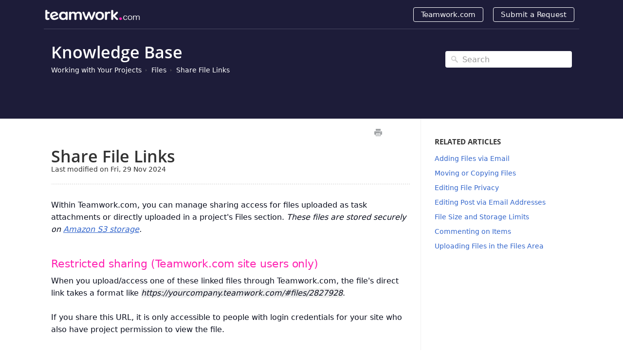

--- FILE ---
content_type: text/html; charset=UTF-8
request_url: https://support.teamwork.com/projects/files/sharing-file-links
body_size: 38130
content:



<!DOCTYPE html>
<html class="no-js" prefix="og: https://ogp.me/ns#">
  <head>
    <meta charset="utf-8">
    <meta http-equiv="X-UA-Compatible" content="IE=edge,chrome=1">
    <title>Share File Links - Teamwork.com Support</title>
    <meta name="viewport" content="width=device-width, initial-scale=1">
    <meta http-equiv="Content-Language" content="en">
    <meta property="og:site_name" content="Teamwork.com Support">

    

    
      <link rel="canonical" href="//support.teamwork.com/projects/using-teamwork/sharing-file-links">
    

    
    
    <meta name="description" content="Frequently asked questions and support documentation for Teamwork.com" />
    

    
    <link rel=apple-touch-icon-precomposed href="https://tw-desk-files.teamwork.com/i/1/doctouchicon/197378.20190228210121002.197378.20190228210121002yxC6w.jpg">
    

    
    <link rel="shortcut icon" type="image/png" href="https://tw-desk-files.teamwork.com/i/1/docfavicon/197378.20190228210110786.197378.20190228210110786TFZfg.png">
    

    <base href="https://support.teamwork.com/projects/" />

    
    <link rel="stylesheet" href="//support.teamwork.com/projects/public/css/plugins/photoswipe/photoswipe.css"> 
    
    <link rel="stylesheet" href="//support.teamwork.com/projects/public/css/plugins/photoswipe/default-skin/default-skin.css"> 


    <link rel="stylesheet" href="//support.teamwork.com/projects/public/css/styles.css" media="screen, handheld">
    <link rel="stylesheet" href="//support.teamwork.com/projects/public/css/print.css" media="print">
    <link rel="stylesheet" href="//support.teamwork.com/projects/css/appearance/1765923560.css" media="screen, handheld" />

    
      <link rel=stylesheet href="https://s3.us-east-1.amazonaws.com/tw-desk/i/1/docstylesheet/8fed4061-2a67-4b62-bd57-7a313f7005e3.css">
    

    
    <script src="//support.teamwork.com/projects/public/js/vendor/modernizr-2.6.2-respond-1.1.0.min.js"></script>


		
		
		<script src="//support.teamwork.com/projects/public/js/plugins/photoswipe/photoswipe.js"></script> 
		
		<script src="//support.teamwork.com/projects/public/js/plugins/photoswipe/photoswipe-ui-default.js"></script>

    <script src="//support.teamwork.com/projects/public/js/vendor/jquery-1.11.1.min.js"></script>
    <script src="//support.teamwork.com/projects/public/js/vendor/bootstrap.min.js"></script>
    <script src="//support.teamwork.com/projects/public/js/plugins.js?v=20260202T151119Z"></script>
    <script src="//support.teamwork.com/projects/public/js/main.js?v=20260202T151119Z"></script>

    

    <script>
 (function(apiKey){
    (function(p,e,n,d,o){var v,w,x,y,z;o=p[d]=p[d]||{};o._q=o._q||[];
    v= ['initialize','identify','updateOptions','pageLoad','track'];for(w=0,x=v.length;w<x;++w)(function(m){
        o[m]=o[m]||function(){o._q[m===v[0]?'unshift':'push']([m].concat([].slice.call(arguments,0)));};})(v[w]);
        y=e.createElement(n);y.async=!0;y.src='https://content.usage.teamwork.com/agent/static/'+apiKey+'/pendo.js';
        z=e.getElementsByTagName(n)[0];z.parentNode.insertBefore(y,z);})(window,document,'script','pendo');

        // This function creates anonymous visitor IDs in Pendo unless you change the visitor id field to use your app's values
        // This function uses the placeholder 'ACCOUNT-UNIQUE-ID' value for account ID unless you change the account id field to use your app's values
        // Call this function after users are authenticated in your app and your visitor and account id values are available
        // Please use Strings, Numbers, or Bools for value types.
        pendo.initialize({
          visitor: {
            id: 'VISITOR-UNIQUE-ID' // Required if user is logged in, default creates anonymous ID
            // email:        // Recommended if using Pendo Feedback, or NPS Email
            // full_name:    // Recommended if using Pendo Feedback
            // role:         // Optional
            // You can add any additional visitor level key-values here,
            // as long as it's not one of the above reserved names.
          },
          account: {
            id: 'ACCOUNT-UNIQUE-ID' // Required if using Pendo Feedback, default uses the value 'ACCOUNT-UNIQUE-ID'
            // name:         // Optional
            // is_paying:    // Recommended if using Pendo Feedback
            // monthly_value:// Recommended if using Pendo Feedback
            // planLevel:    // Optional
            // planPrice:    // Optional
            // creationDate: // Optional
            // You can add any additional account level key-values here,
            // as long as it's not one of the above reserved names.
          }
        });
 })('1e74c8dc-9a04-443d-4b9f-ac811f00ca5b');
</script>

<script>
 (function (i, s, o, g, r, a, m) {
   i['GoogleAnalyticsObject'] = r; i[r] = i[r] || function () {
     (i[r].q = i[r].q || []).push(arguments)
   }, i[r].l = 1 * new Date(); a = s.createElement(o), m = s.getElementsByTagName(o)[0];
   a.async = 1; a.src = g; m.parentNode.insertBefore(a, m)
 })(window, document, 'script', 'https://www.google-analytics.com/analytics.js', 'ga');

 ga('create', 'UA-23694051-6', 'auto');
 ga('send', 'pageview');

 // NEW DATA LAYER IMPL - GUL
 (function (w, d, s, l, i) {
   w[l] = w[l] || []; w[l].push({ 'gtm.start': new Date().getTime(), event: 'gtm.js' });
   var f = d.getElementsByTagName(s)[0], j = d.createElement(s), dl = l != 'dataLayer' ? '&l=' + l : '';
   j.async = true; j.src = 'https://www.googletagmanager.com/gtm.js?id=' + i + dl; f.parentNode.insertBefore(j, f);
 })(window, document, 'script', 'dataLayer', 'GTM-TFGXBQZ');
</script>

<script>
 (function () {
   function activate(e, wrapper) {
     e.preventDefault();
     if (e.stopImmediatePropagation) e.stopImmediatePropagation();
     e.stopPropagation();

     if (!wrapper || wrapper.__loomInited) return;

     const ds = wrapper.dataset || {};
     const loomId = ds.loomId || wrapper.getAttribute('data-loom-id');
     const title = ds.loomTitle || wrapper.getAttribute('data-loom-title') || 'Video';
     if (!loomId) return;

     wrapper.__loomInited = true;
     wrapper.classList.add('is-loading');

     const iframe = document.createElement('iframe');
     iframe.src = 'https://www.loom.com/embed/' + encodeURIComponent(loomId) + '?autoplay=1&muted=1';
     iframe.title = title;
     iframe.loading = 'lazy';
     iframe.allow = 'autoplay; fullscreen; picture-in-picture; clipboard-write';
     iframe.setAttribute('allowfullscreen', '');
     iframe.style.cssText = 'display:block;width:100%;height:100%;border:0;';

     wrapper.innerHTML = '';
     wrapper.appendChild(iframe);

     iframe.addEventListener('load', function () {
       wrapper.classList.remove('is-loading');
     }, { once: true });
   }

   // Click anywhere inside the thumbnail wrapper
   document.addEventListener('click', function (e) {
     const wrapper = e.target.closest('.video-embed-thumb');
     if (wrapper) activate(e, wrapper);
   }, true); // capture: beat any image lightbox

   // Keyboard: Enter / Space when wrapper has focus
   document.addEventListener('keydown', function (e) {
     if ((e.key === 'Enter' || e.key === ' ') && e.target.matches('.video-embed-thumb')) {
       activate(e, e.target);
     }
   }, true);
 })();
</script>

<!-- REMOVED the older smooth-scroll that intercepted all hash links -->
<!-- UPDATED smooth-scroll: ignores heading-copy + back-to-top FAB -->
<script>
 (function () {
   document.addEventListener('click', function (e) {
     const a = e.target.closest('a[href^="#"]');
     if (!a) return;

     // Ignore UI anchors that should NOT scroll the page
     if (a.classList.contains('heading-copy') || a.classList.contains('back-to-top-fab')) {
       return; // let their own handlers run
     }

     const hash = a.getAttribute('href');
     if (!hash || hash.length < 2) return;

     const id = hash.slice(1);
     const target = document.getElementById(id);
     if (!target) return;

     e.preventDefault(); // stop SPA/router navigation
     const reduce = window.matchMedia('(prefers-reduced-motion: reduce)').matches;
     if (reduce) {
       target.scrollIntoView({ block: 'start' });
     } else {
       target.scrollIntoView({ behavior: 'smooth', block: 'start' });
     }
     target.setAttribute('tabindex', '-1');
     target.focus({ preventScroll: true });
     history.replaceState(null, '', window.location.pathname + window.location.search + hash);
   }, true);
 })();
</script>

<!-- Start of HubSpot Embed Code -->
<script type="text/javascript" id="hs-script-loader" async defer src="//js-eu1.hs-scripts.com/26079973.js"></script>
<!-- End of HubSpot Embed Code -->

<script>
 function openCity(evt, cityName) {
   // Declare all variables
   var i, tabcontent, tablinks;

   // Get all elements with class="tabcontent" and hide them
   tabcontent = document.getElementsByClassName("tabcontent");
   for (i = 0; i < tabcontent.length; i++) {
     tabcontent[i].style.display = "none";
   }

   // Get all elements with class="tablinks" and remove the class "active"
   tablinks = document.getElementsByClassName("tablinks");
   for (i = 0; i < tablinks.length; i++) {
     tablinks[i].className = tablinks[i].className.replace(" active", "");
   }

   // Show the current tab, and add an "active" class to the button that opened the tab
   document.getElementById(cityName).style.display = "block";
   evt.currentTarget.className += " active";
 }
</script>

<script>
/* Copyable heading links — custom tooltip, no native title */

(function () {
  const SEL = '.article-body';
  const HEADS = 'h2, h3';
  const COPY_CLASS = 'heading-copy';
  const TOOLTIP_DEFAULT = 'Copy link';
  const TOOLTIP_COPIED = 'Copied!';

  // slugify heading text to id-safe value (if missing)
  const slugify = (s) => s
    .toLowerCase()
    .trim()
    .replace(/[^\w\s-]/g, '')
    .replace(/\s+/g, '-')
    .replace(/-+/g, '-')
    .substring(0, 80);

  function ensureChip(h) {
    if (!h || h.querySelector('.' + COPY_CLASS)) return;

    // ensure heading has an id
    if (!h.id) {
      const base = slugify(h.textContent || 'section');
      let id = base, i = 2;
      while (document.getElementById(id)) id = `${base}-${i++}`;
      h.id = id;
    }

    // create non-button control (accessible)
    const chip = document.createElement('span');
    chip.className = COPY_CLASS;
    chip.setAttribute('role', 'button');
    chip.setAttribute('tabindex', '0');
    chip.setAttribute('aria-label', TOOLTIP_DEFAULT);
    chip.setAttribute('data-tip', TOOLTIP_DEFAULT);

    // click / keyboard copy
    const doCopy = () => {
      const url = new URL(window.location.href);
      url.hash = h.id;
      navigator.clipboard?.writeText(url.toString())
        .catch(() => {}); // ignore if blocked; UI still provides hash
      chip.classList.add('is-copied');
      chip.setAttribute('data-tip', TOOLTIP_COPIED);
      setTimeout(() => {
        chip.classList.remove('is-copied');
        chip.setAttribute('data-tip', TOOLTIP_DEFAULT);
      }, 1400);
      // update location without scroll jank
      if (history.replaceState) history.replaceState(null, '', url.toString());
    };

    chip.addEventListener('click', doCopy);
    chip.addEventListener('keydown', (e) => {
      if (e.key === 'Enter' || e.key === ' ') {
        e.preventDefault();
        doCopy();
      }
    });

    // insert as the first child so your absolute positioning has the right context
    h.insertBefore(chip, h.firstChild);
  }

  function scan(root = document) {
    root.querySelectorAll(`${SEL} ${HEADS}`).forEach(ensureChip);
  }

  // initial scan
  if (document.readyState === 'loading') {
    document.addEventListener('DOMContentLoaded', () => scan());
  } else {
    scan();
  }

  // observe dynamic changes (for SPA/Lazy content)
  const mo = new MutationObserver((muts) => {
    for (const m of muts) {
      if (m.type === 'childList') {
        m.addedNodes.forEach((n) => {
          if (!(n instanceof Element)) return;
          if (n.matches?.(`${SEL} ${HEADS}`)) ensureChip(n);
          // also scan descendants if a container was added
          if (n.querySelectorAll) scan(n);
        });
      }
    }
  });
  mo.observe(document.documentElement, { childList: true, subtree: true });
})();
</script>

<script>
/* Back-to-top (Floating, fixed left of article content; mobile = bottom-left) */
(function () {
  const ARTICLE_SELECTOR = '.article-body';   // content area to measure from
  const FAB_CLASS = 'back-to-top-fab';
  const TOP_ID = 'top';
  const DESKTOP_MIN = 1024; // px
  const GAP = 12;           // space between FAB and content edge

  function onReady(fn){
    if (document.readyState !== 'loading') fn();
    else document.addEventListener('DOMContentLoaded', fn, { once: true });
  }

  function ensureTopAnchor(articleEl){
    let topAnchor = document.getElementById(TOP_ID);
    if (!topAnchor){
      topAnchor = document.createElement('a');
      topAnchor.id = TOP_ID;
      topAnchor.className = 'visually-hidden';
      topAnchor.setAttribute('tabindex','-1');
      topAnchor.setAttribute('aria-hidden','true');
      articleEl.insertBefore(topAnchor, articleEl.firstChild);
    }
    return topAnchor;
  }

  function ensureFab(){
    let fab = document.querySelector('.' + FAB_CLASS);
    if (!fab){
      fab = document.createElement('a');
      fab.href = '#' + TOP_ID;
      fab.className = FAB_CLASS;
      fab.setAttribute('role','button');
      fab.setAttribute('aria-label','Back to top');
      fab.title = 'Back to top';
      fab.textContent = '↑';
      document.body.appendChild(fab);

      fab.addEventListener('click', function(e){
        e.preventDefault();
        const reduce = window.matchMedia('(prefers-reduced-motion: reduce)').matches;
        if (reduce) window.scrollTo(0,0);
        else window.scrollTo({ top: 0, behavior: 'smooth' });
        const topAnchor = document.getElementById(TOP_ID);
        if (topAnchor) topAnchor.focus({ preventScroll: true });
        if (history && history.replaceState) history.replaceState(null, '', '#' + TOP_ID);
      });
    }
    return fab;
  }

  function wireVisibility(topAnchor, fab){
    if (fab.__bt_visibilityWired) return;
    fab.__bt_visibilityWired = true;

    if ('IntersectionObserver' in window){
      const io = new IntersectionObserver((entries) => {
        const atTop = entries[0].isIntersecting;
        fab.classList.toggle('is-visible', !atTop);
      }, { rootMargin: '-10% 0px 0px 0px', threshold: 0 });
      io.observe(topAnchor);
    } else {
      const revealAt = () => Math.max(window.innerHeight * 0.8, 400);
      const onScroll = () => {
        const y = window.pageYOffset || document.documentElement.scrollTop;
        fab.classList.toggle('is-visible', y > revealAt());
      };
      onScroll();
      window.addEventListener('scroll', onScroll, { passive: true });
      window.addEventListener('resize', onScroll);
    }
  }

  // Position FAB: fixed near bottom, horizontally to the LEFT of the article content
  function positionFab(fab){
    const vw = Math.max(document.documentElement.clientWidth, window.innerWidth || 0);
    const article = document.querySelector(ARTICLE_SELECTOR);

    // Mobile or no article: bottom-left
    if (vw < DESKTOP_MIN || !article) {
      fab.style.position = 'fixed';
      fab.style.left = '12px';
      fab.style.right = 'auto';
      return;
    }

    const rect = article.getBoundingClientRect();
    const fabW = fab.offsetWidth || 44;
    // target is a point just LEFT of the article’s left edge
    const left = Math.max(8, Math.round(rect.left - GAP - fabW));
    fab.style.position = 'fixed';
    fab.style.left = left + 'px';
    fab.style.right = 'auto';
  }

  function initOnce(){
    const article = document.querySelector(ARTICLE_SELECTOR);
    if (!article) return;

    const topAnchor = ensureTopAnchor(article);
    const fab = ensureFab();
    wireVisibility(topAnchor, fab);
    positionFab(fab);
  }

  onReady(initOnce);

  // Keep positioning correct on resizes/SPA swaps
  const mo = new MutationObserver(() => {
    const fab = document.querySelector('.' + FAB_CLASS);
    if (!fab || !document.getElementById(TOP_ID)) {
      initOnce();
    } else {
      positionFab(fab);
    }
  });
  mo.observe(document.documentElement, { childList: true, subtree: true });

  window.addEventListener('resize', () => {
    const fab = document.querySelector('.' + FAB_CLASS);
    if (fab) positionFab(fab);
  }, { passive: true });
  window.addEventListener('orientationchange', () => {
    const fab = document.querySelector('.' + FAB_CLASS);
    if (fab) positionFab(fab);
  });
})();
</script>


    
    <script type="application/ld+json">{
  "@context": "https://schema.org",
  "@type": "WebSite",
  "name": "Teamwork.com Support",
  "description": "Frequently asked questions and support documentation for Teamwork.com",
  "url": "//support.teamwork.com/projects",
  "publisher": {
    "@type": "Organization",
    "name": "Teamwork.com Support",
    "url": "https://www.teamwork.com",
    "logo": {
      "@type": "ImageObject",
      "url": "https://s3.us-east-1.amazonaws.com/tw-desk/i/1/doclogo/4ead9404-8934-4574-9d42-2a16c8c62e8f.png"
    }
  },
  "potentialAction": {
    "@type": "SearchAction",
    "target": "//support.teamwork.com/projects/search?q={search_term_string}",
    "query-input": "required name=search_term_string"
  },
  "inLanguage": "en"
}</script>
    
      <script type="application/ld+json">{
  "@context": "https://schema.org",
  "@type": "Article",
  "name": "Share File Links",
  "url": "//support.teamwork.com/projects/using-teamwork/sharing-file-links",
  "dateCreated": "2016-04-27T20:36:05Z",
  "dateModified": "2024-11-29T09:29:07Z",
  "publisher": {
    "@type": "Organization",
    "name": "Teamwork.com Support",
    "url": "https://www.teamwork.com",
    "logo": {
      "@type": "ImageObject",
      "url": "https://s3.us-east-1.amazonaws.com/tw-desk/i/1/doclogo/4ead9404-8934-4574-9d42-2a16c8c62e8f.png"
    }
  },
  "mainEntityOfPage": {
    "@type": "WebPage",
    "@id": "//support.teamwork.com/projects/using-teamwork/sharing-file-links"
  },
  "inLanguage": "en"
}</script>
      <script type="application/ld+json">{
  "@context": "https://schema.org",
  "@type": "BreadcrumbList",
  "itemListElement": [
    {
      "@type": "ListItem",
      "position": 1,
      "name": "Teamwork.com Support",
      "item": "//support.teamwork.com/projects"
    }
  ]
}</script>
    
  </head>
  <body>
    
      
          
<div class="site--wrap">
  <header class="site--header custom-site-header-color">
    <div class="container">
<div class="row">

      <a href="//support.teamwork.com/projects" class="brand-logo">
        
          <img src="https://s3.us-east-1.amazonaws.com/tw-desk/i/1/doclogo/4ead9404-8934-4574-9d42-2a16c8c62e8f.png" alt="Teamwork.com Support">
        
      </a>

      <a href="#" class="menu-toggle visible-xs" tabindex="1">
        <span class="text-hide">Menu</span>
        <span class="menu-lines">
          <span></span>
          <span></span>
          <span></span>
        </span>
      </a>

      <nav class="header--nav">
        <ul>
          
            <li><a href="https://www.teamwork.com">Teamwork.com</a></li>
          
          
            <li><a href="#" data-toggle="modal" data-target="#contact-form">Submit a Request</a></li>
          
        </ul>
      </nav>

</div>
    </div>
  </header>
  <section class="site--main">
    

    

        
    




<div class="search--row search-inner">
	<div class="container">

		<div class="row-content">
			<h1 class="row-title"><a href="//support.teamwork.com/projects">Knowledge Base</a></h1>
			<ul class="history-path">
				
					<li><a href="//support.teamwork.com/projects/project-sections">Working with Your Projects</a></li>
				

				
					<li><a href="//support.teamwork.com/projects/files">Files</a></li>
				

				
					<li><a href="//support.teamwork.com/projects/files/sharing-file-links">Share File Links</a></li>
				
			</ul>
		</div>
        <form action="//support.teamwork.com/projects/search" method="GET" class="search-form">
            <input type="text" placeholder="Search" class="search_input" name="query" value="">
            <input type="button" value="Search" class="search_submit">
		</form>
	</div>
</div>





    <div class="container content-main">
    <section class="article--structure">
        <section class="left-content">
            
                <div class="article-controls">
                    <iframe src="https://digitalcrew.teamwork.com/desk/v1/helpdocs/articles/2229/edit" style="width: 50px;
    height: 20px;
    border: none;
    float: right;
    margin-top: 5px;"></iframe>
                    <ul class="controls">
                        <li>
                            <button type="button" class="btn-print" onclick="window.print();" title="Print this article">Print</button>
                        </li>
                    </ul>
                </div>
                <header class="article-header">
                    <h2 class="header-title">Share File Links</h2>
                    
                    <small>Last modified on Fri, 29 Nov 2024</small>
                    
                </header>
            
            <section class="article-body">
                <article>
                    <div>Within Teamwork.com, you can manage sharing access for files uploaded as task
    attachments or directly uploaded in a
    project's Files section. <i>These files are stored
    securely on </i><a href="http://docs.aws.amazon.com/AmazonS3/latest/dev/Welcome.html"><i>Amazon S3
        storage</i></a><i>.</i><br></div><div class=""><br></div><div><div><div><h3 style="color:#FF22B1">Restricted
                sharing (Teamwork.com site users
                only)<br></h3></div></div></div><div>When you upload/access one of these linked
    files through Teamwork.com, the file's direct
    link takes a format like <i><span class="highlight" style="background-color:rgb(239, 239, 239)">https://yourcompany.teamwork.com/#files/2827928</span></i>. <br></div><div><br></div><div class=""><div class="">If you share this URL, it is
        only accessible&nbsp;to people with login credentials for your site
        who also have project permission to view
        the file.<br></div><div class=""><br></div><div class="notebubblemax">📝 We recommend using this
        method of sharing files from your
        Teamwork.com site with people who have
        site access.<br></div><div class=""><br></div><div><div><h3 style="color:#FF22B1">External
                sharing<br></h3></div></div><div class="">If you click to view a task
        attachment or project file directly in
        your browser (i.e. right click the file
        name in the file details view and open it
        in a new browser tab), the URL may start
        with "s3.amazonaws.com". <br></div><div class=""><br></div><div class="">This URL contains a time-limited
        access code, so it is accessible to people
        without site login credentials for <b>15
            minutes</b>.<br></div></div><div><br></div><div><div><h4 style="color:#895EF7">Share a file externally<br></h4></div></div><ol><li>Hover over the file (on a task or Files
        area).<br></li><li><div class="">Click the <b>chevron</b> (downward-facing arrow) button on the
            file's right.<br></div><div class=""><br></div><div class=""><img class="" src="/desk/file/14411470/Screenshot 2024-11-13 at 11.14.20.png" style="max-width: 100%; width: 560.739px; height: auto; margin-left: -0.861501%;" data-x="-6.62493896484375" data-y="0"><br></div><div class=""><br></div></li><li>Select <b>Share</b>.<br></li><li><div class=""><div class=""><div class="">Click the <b>paper</b> icon on the URL's right to copy it
                to your clipboard. You can then
                share this link with whoever you
                need to give access to the file
                to.<br></div><div class=""><br></div><div class="">This is a direct
                download link — external people
                you share the link with can
                download a copy of the file during
                the 15-minute access window.
                Internal users retain access as
                long as they're logged in to your
                site while accessing the link.<br></div></div><div class=""><br></div><div class=""><img src="/desk/file/14411471/Screenshot 2024-11-13 at 11.16.57.png" style="max-width: 100%; width: 424.092px; height: auto; margin-left: 0%;" data-x="0" data-y="0"><br></div><div class=""><br></div></div></li><li><div class="">Click&nbsp;<b>Finished</b>.<br></div><div class=""><br></div></li></ol><div><div><h4 style="color:#895EF7">Turn off
            external sharing<br></h4></div><div>External file sharing can be managed (and
        turned off if necessary) in your <a href="/projects/general-settings/general-settings-site">site
            settings</a>.<br></div><div class=""><br></div></div><div class="keybubblemax">🔑 Owner company site admins can access and
    manage site settings.<br></div><div class=""><br></div><ol><li>Click your <b>profile icon</b> in
        Teamwork.com's main navigation menu.<br></li><li>Select&nbsp;<b>Settings.</b><br></li><li>Switch to
        the&nbsp;<b>General&nbsp;</b>tab.<br></li><li><div class="">Scroll to&nbsp;<b>Can share
                files</b>.<br></div><div class=""><br></div><div class=""><img data-y="0" data-x="0" class="ui-draggable ui-draggable-handle" style="max-width: 100%; width: 665.292px; height: auto; margin-left: 0%;" alt="Image Placeholder" src="/desk/file/14411504/Screenshot 2024-11-13 at 11.26.06.png"><br></div><div class=""><br></div></li><li>Toggle off the setting.<br></li></ol><div class=""><br></div>
                </article>
            </section>
            
                <footer class="article-footer">
                    
                        <div class="article-helpful">
                            <div class="row">
                                <div class="col-sm-6 col-sm-offset-6">
                                    <ul class="socials-share">
                                        <li>
                                            <a href="https://twitter.com/intent/tweet?url=https%3a%2f%2fsupport.teamwork.com%2fprojects%2ffiles%2fsharing-file-links&amp;text=Share%20File%20Links" class="tw" data-related="teamwork" target="_blank">Twitter</a>
                                        </li>
                                        <li><a href="https://www.facebook.com/sharer/sharer.php?u=https%3a%2f%2fsupport.teamwork.com%2fprojects%2ffiles%2fsharing-file-links&amp;display=page" class="fb" onclick="window.open(this.href, 'facebookshare', 'width=530, height=350'); return false;">Facebook</a></li>
                                    </ul>
                                </div>
                            </div>
                        </div>
                    
                    
                        <p>
                            <span class="help">Still need help? <a href="#" data-toggle="modal" data-target="#contact-form">Contact Us</a></span>
                        </p>
                    
                    

                </footer>
            
        </section>
        
            <aside class="right-sidebar related-articles">
                
                <div class="sidebar-blocks">
                    <h4 class="block-title">Related Articles</h4>
                    <ul>
                        
                        <li><a href="//support.teamwork.com/projects/project-sections/adding-files-via-email">Adding Files via Email</a></li>
                        
                        <li><a href="//support.teamwork.com/projects/using-teamwork/moving-or-copying-files">Moving or Copying Files</a></li>
                        
                        <li><a href="//support.teamwork.com/projects/project-sections/editing-file-privacy">Editing File Privacy</a></li>
                        
                        <li><a href="//support.teamwork.com/projects/project-sections/editing-post-via-email-addresses">Editing Post via Email Addresses</a></li>
                        
                        <li><a href="//support.teamwork.com/projects/project-sections/file-size-limits">File Size and Storage Limits</a></li>
                        
                        <li><a href="//support.teamwork.com/projects/tasks/commenting-on-items">Commenting on Items</a></li>
                        
                        <li><a href="//support.teamwork.com/projects/getting-started/uploading-files">Uploading Files in the Files Area</a></li>
                        
                    </ul>
                </div>
                

                

            </aside>
        
    </section>
</div>


		
		
<div class="pswp" tabindex="-1" role="dialog" aria-hidden="true">

    
    <div class="pswp__bg"></div>

    
    <div class="pswp__scroll-wrap">

        
        <div class="pswp__container">
            <div class="pswp__item"></div>
            <div class="pswp__item"></div>
            <div class="pswp__item"></div>
        </div>

        
        <div class="pswp__ui pswp__ui--hidden">

            <div class="pswp__top-bar">

                

                <div class="pswp__counter"></div>

                <button class="pswp__button pswp__button--close" title="Close (Esc)"></button>

                <button class="pswp__button pswp__button--share" title="Share"></button>

                <button class="pswp__button pswp__button--fs" title="Toggle fullscreen"></button>

                <button class="pswp__button pswp__button--zoom" title="Zoom in/out"></button>

                
                
                <div class="pswp__preloader">
                    <div class="pswp__preloader__icn">
                      <div class="pswp__preloader__cut">
                        <div class="pswp__preloader__donut"></div>
                      </div>
                    </div>
                </div>
            </div>

            <div class="pswp__share-modal pswp__share-modal--hidden pswp__single-tap">
                <div class="pswp__share-tooltip"></div> 
            </div>

            <button class="pswp__button pswp__button--arrow--left" title="Previous (arrow left)">
            </button>

            <button class="pswp__button pswp__button--arrow--right" title="Next (arrow right)">
            </button>

            <div class="pswp__caption">
                <div class="pswp__caption__center"></div>
            </div>

        </div>

    </div>

</div>
		
						
					</section>
					<footer class="site--footer">
					<div class="container">
						<p class="copyrights"></p>
					</div>
				</footer>
				</div>
				<div class="modal fade" id="contact-form" tabindex="-1" role="dialog" aria-labelledby="contact-form-header" aria-hidden="true">
    <div class="modal-dialog">
        <form action="//support.teamwork.com/projects" method="POST" id="contactForm" enctype="multipart/form-data" onsubmit="checkValidUser();">
            <input type="hidden" name="timer" value="0" id="ft" />
            <div class="modal-content">
              <div class="modal-header">
                <button type="button" class="close" data-dismiss="modal" aria-label="Close"><span aria-hidden="true">&times;</span></button>
                <h4 class="modal-title" id="contact-form-header">Get in Touch</h4>
            </div>
            <div class="modal-body">
                <input type="hidden" name="articleId" value="2229" />
                <div class="form-group">
                    <div class="col-labels">
                    <span class="in_label">Your Name</span>
                    </div>

                    <div class="col-inputs">
                        <div class="form-group">
                            <input type="text" class="form-control" name="name" required="true" id="contact-form-name" />
                        </div>
                    </div>
                </div>

                <div class="form-group">
                    <div class="col-labels">
                        <span class="in_label">Email</span>
                    </div>

                    <div class="col-inputs">
                        <div class="form-group">
                            <input type="email" class="form-control" name="email" required="true" />
                        </div>
                    </div>
                </div>

                <div class="form-group">
                    <div class="col-labels">
                        <span class="in_label">Subject</span>
                    </div>

                    <div class="col-inputs">
                        <div class="form-group">
                            <input type="text" class="form-control" name="subject" required="true" />
                        </div>
                    </div>
                </div>

                <div class="form-group">
                    <div class="col-labels">
                        <span class="in_label">Message</span>
                    </div>

                    <div class="col-inputs">
                        <div class="form-group">
                            <textarea class="form-control" name="message" required="true" id="contact-message"></textarea>
                        </div>
                    </div>
                </div>

                <div class="form-group">
                    <div class="col-labels">
                        <span class="in_label">Attachments</span>
                    </div>

                    <div class="col-inputs">
                        <div class="form-group">
                            <input type="file" class="form-control" name="attachment" />
                        </div>
                    </div>
                </div>

                

            </div>
            <div class="modal-footer">
                <button type="button" class="btn btn-default" data-dismiss="modal">Close</button>
                <input type="submit" class="btn btn-primary" value="Send Inquiry" />
            </div>
        </form>
    </div>
</div>

			
			
		

		<div class="modal fade" id="contact-form" tabindex="-1" role="dialog" aria-labelledby="contact-form-header" aria-hidden="true">
    <div class="modal-dialog">
        <form action="//support.teamwork.com/projects" method="POST" id="contactForm" enctype="multipart/form-data" onsubmit="checkValidUser();">
            <input type="hidden" name="timer" value="0" id="ft" />
            <div class="modal-content">
              <div class="modal-header">
                <button type="button" class="close" data-dismiss="modal" aria-label="Close"><span aria-hidden="true">&times;</span></button>
                <h4 class="modal-title" id="contact-form-header">Get in Touch</h4>
            </div>
            <div class="modal-body">
                <input type="hidden" name="articleId" value="2229" />
                <div class="form-group">
                    <div class="col-labels">
                    <span class="in_label">Your Name</span>
                    </div>

                    <div class="col-inputs">
                        <div class="form-group">
                            <input type="text" class="form-control" name="name" required="true" id="contact-form-name" />
                        </div>
                    </div>
                </div>

                <div class="form-group">
                    <div class="col-labels">
                        <span class="in_label">Email</span>
                    </div>

                    <div class="col-inputs">
                        <div class="form-group">
                            <input type="email" class="form-control" name="email" required="true" />
                        </div>
                    </div>
                </div>

                <div class="form-group">
                    <div class="col-labels">
                        <span class="in_label">Subject</span>
                    </div>

                    <div class="col-inputs">
                        <div class="form-group">
                            <input type="text" class="form-control" name="subject" required="true" />
                        </div>
                    </div>
                </div>

                <div class="form-group">
                    <div class="col-labels">
                        <span class="in_label">Message</span>
                    </div>

                    <div class="col-inputs">
                        <div class="form-group">
                            <textarea class="form-control" name="message" required="true" id="contact-message"></textarea>
                        </div>
                    </div>
                </div>

                <div class="form-group">
                    <div class="col-labels">
                        <span class="in_label">Attachments</span>
                    </div>

                    <div class="col-inputs">
                        <div class="form-group">
                            <input type="file" class="form-control" name="attachment" />
                        </div>
                    </div>
                </div>

                

            </div>
            <div class="modal-footer">
                <button type="button" class="btn btn-default" data-dismiss="modal">Close</button>
                <input type="submit" class="btn btn-primary" value="Send Inquiry" />
            </div>
        </form>
    </div>
</div>

		<script type="text/javascript">
			window.baseURL = "//support.teamwork.com/projects";
			window.urlPrefix = "//support.teamwork.com/projects";
		</script>
	</body>
</html>



--- FILE ---
content_type: text/css
request_url: https://s3.us-east-1.amazonaws.com/tw-desk/i/1/docstylesheet/8fed4061-2a67-4b62-bd57-7a313f7005e3.css
body_size: 78015
content:
/* ==================================== ARTICLE BASELINE ==================================== */
/* Base text */
.article--structure .article-body {
   font-size: 16px;
   line-height: 1.6em;
   color: #0B0F1E;

}

/* h2: big pink section heading */
.article-body h2 {
   font-size: 34px;
   color: #FF22B1;
   letter-spacing: -0.2px;
   margin: 28px 0 12px;
   /* cap before + small gap after */
}

/* h3: purple subheading */
.article-body h3 {
   font-size: 22px;
   color: #895EF7;
   letter-spacing: -0.1px;
   margin: 22px 0 8px;

}

/* --- Headings → first block gap (small, consistent) --- */
:root {
  --head-next-gap: 0.45rem;   /* tweak: 0.35–0.6rem */
}

/* Reduce bottom margin on headings so spacing is controlled by the next block */
.article-body :is(h2, h3, h4, h5, h6) {
  margin-bottom: 0.15rem;   /* keep tiny cap under the heading */
}

/* Add a small top margin to the very next element after a heading */
.article-body :is(h2, h3, h4, h5, h6) + :not(.callout-banner, .callout, .intro-table-label) {
  margin-top: var(--head-next-gap);
}

/* If the next thing is a list, keep it a touch tighter than paragraphs */
.article-body :is(h2, h3, h4, h5, h6) + :is(ul, ol) {
  margin-top: calc(var(--head-next-gap) - 0.1rem);
}

/* If an image or figure follows immediately, don’t add extra space (handled elsewhere) */
.article-body :is(h2, h3, h4, h5, h6) + :is(img, figure, .screenshot-wrap) {
  margin-top: 0;
}

/* Mobile: nudge down slightly for readability */
@media (max-width: 640px) {
  :root { --head-next-gap: 0.5rem; }
}


/* --- Global knobs --- */
:root {
  /* small, even gap after any heading */
  --head-next-gap: 0.45rem;
  /* gap between a larger heading immediately followed by a smaller heading */
  --head-subhead-gap: var(--head-next-gap); /* keep same; change if you want a different feel */
}

/* Keep headings’ own bottom margin tiny so the next-sibling controls spacing */
.article-body :is(h2, h3, h4, h5, h6) {
  margin-bottom: 0.15rem;
}

/* 1) Heading → first block (paragraph, div, list, etc.) */
.article-body :is(h2, h3, h4, h5, h6)
  + :not(.callout-banner, .callout, .intro-table-label) {
  margin-top: var(--head-next-gap);
}

/* Lists right after a heading: a hair tighter */
.article-body :is(h2, h3, h4, h5, h6) + :is(ul, ol) {
  margin-top: calc(var(--head-next-gap) - 0.1rem);
}

/* 2) Bigger heading → smaller heading (e.g., h2 followed by h3/h4…) */
.article-body :is(h2, h3, h4, h5) + :is(h3, h4, h5, h6) {
  margin-top: var(--head-subhead-gap);
}

/* If an image/figure follows, don't add extra space (your image rules take over) */
.article-body :is(h2, h3, h4, h5, h6) + :is(img, figure, .screenshot-wrap) {
  margin-top: 0;
}

/* Mobile nudge */
@media (max-width: 640px) {
  :root { --head-next-gap: 0.5rem; }
}

/* ===== Headings → first content (p/ul/ol) ===== */
.article-body :is(h1, h2, h3) + :is(p, ul, ol) {
  margin-top: 10px;           /* small lead-in after any heading */
}

/* Bigger → smaller heading immediately after (e.g., H2 then H3) */
.article-body h2 + h3,
.article-body h1 + h2 {
  margin-top: 12px;           /* keep them visually connected */
}

/* Default heading margins to anchor vertical rhythm */
.article-body h1 {
  margin: 32px 0 14px;        /* section open + lead-in handled above */
}
.article-body h2 {
  margin: 28px 0 12px;
}
.article-body h3 {
  margin: 22px 0 10px;
}

/* ===== Procedure lists (OL) with sub-points ===== */
/* Lead-in when a list directly follows an intro sentence */
.article-body p + ol,
.article-body p + ul {
  margin-top: 10px;
}

/* Nested lists inside a step: small top nudge, no tail puff */
.article-body li > :is(ul, ol) {
  margin-top: 6px;            /* was ~8–12px in many themes */
  margin-bottom: 0;           /* prevent extra gap after last sub-sub point */
}

/* Remove trailing gap on the final item of any list */
.article-body :is(ul, ol) > li:last-child {
  margin-bottom: 0;
}

/* Even out step list rhythm (outer OL only) */
.article-body :is(ol, ul) > li {
  margin-bottom: 0.45em;      /* light cadence between top-level bullets */
}

/* Keep “definition-style” bullets tight when using a bold label + sentence */
.article-body li > b + :is(span, em, i) {
  margin-left: 0;             /* no accidental indent */
}

/* ===== “Step X: …” subhead breathing room ===== */
.article-body h3[id^="step-"] {
  margin-top: 22px;           /* not too far from preceding H2 paragraph */
  margin-bottom: 10px;        /* let the first bullet sit close */
}

/* ===== Callouts near lists (for your Tips block alignment) ===== */
.article-body .callout {
  margin: 18px 0;             /* consistent section gap */
}
.article-body .callout .styled-list,
.article-body .callout ul {
  margin-top: 6px;            /* subtle space under the callout title */
}

/* ===== Mobile tweaks (keeps scan-ability on small screens) ===== */
@media (max-width: 640px) {
  .article-body h1 { margin: 28px 0 12px; }
  .article-body h2 { margin: 24px 0 10px; }
  .article-body h3 { margin: 20px 0 8px; }

  .article-body :is(h1, h2, h3) + :is(p, ul, ol) { margin-top: 8px; }
  .article-body li > :is(ul, ol) { margin-top: 5px; }
  .article-body :is(ol, ul) > li { margin-bottom: 0.4em; }
}


/* Callout gaps */

/* Gating banner → Feature overview label spacing */
.callout-banner + .intro-table-label {
   margin-top: 0;

}
 /* label has its own margin */
.callout-banner {
   margin-bottom: 16px;

}
 /* desktop gap */
@media (max-width: 640px) {
   .callout-banner {
     margin-bottom: 14px;

  }
   /* mobile gap */
}

/* Gating banner → Feature overview label spacing (tuned) */
.article-body .callout-banner + .intro-table-label {
   margin-top: 8px;
   /* small breath above the label */
}

.article-body .callout-banner {
   margin-bottom: 20px;
   /* more space below the banner */
}

@media (max-width: 640px) {
   .article-body .callout-banner {
     margin-bottom: 16px;

  }

}

/* Modern spacer handling */
.article-body div:has(> br) + h3 {
   margin-top: 16px;

}

/* When h3 follows h2 */
.article-body h2 + h3 {
   margin-top: 12px;

}

/* Prevent anchored headings from hiding under the sticky header */
.article-body [id] {
   scroll-margin-top: 88px;

}

@media (max-width: 640px) {

  .article-body [id] {
     scroll-margin-top: 72px;

  }

  .article-body h2 {
     margin: 24px 0 10px;

  }

  .article-body h3 {
     margin: 18px 0 8px;

  }

  .article-body :is(p, ul, ol, table, .callout, .content-table-wrapper, .intro-table-wrapper, .responsive-table) + h3 {
     margin-top: 26px;

  }

}

/* Helper kept */
ul + h3, div + h3 {
   margin-top: 14px;

}

/* ==================================== INTRO TABLE — final replacement ==================================== */

/* Wrapper: no scroll by default (desktop/laptop) */
.intro-table-wrapper {
   overflow: visible;
   -webkit-overflow-scrolling: touch;
   /* harmless when not scrolling */
}

/* Label above the table */
.intro-table-label {
   font-size: 17px;
   font-weight: 500;
   color: #666;
   margin: 10px 0 6px 0;
   letter-spacing: 0.2px;

}

.intro-table-label-icon {
   font-size: 14px;
   opacity: .6;
   margin-right: 4px;

}

/* Base table — wrap by default */
.intro-table {
   width: 100%;
   table-layout: auto;
   /* allow wrapping on wider screens */ min-width: 0;
   /* don't force scroll at laptop widths */ border-collapse: collapse;
   border-spacing: 0;
   border: 0;
   margin: 0 0 22px 0;

}

/* Divider under every row */
.intro-table tr {
   border-bottom: 1px solid #CFD4F3;

}

/* Global cell styles */
.intro-table th, .intro-table td {
   padding: 12px 10px;
   vertical-align: top;
   font-size: 16px;
   color: #0B0F1E;
   line-height: 1.55;
   background: transparent;
   border: 0 !important;
   white-space: normal;
   word-break: normal;
   overflow-wrap: anywhere;

}

/* Label column (left) */
.intro-table th[scope="row"], .intro-table td:first-child {
   font-size: 20px;
   font-weight: 600;
   color: #895EF7;
   white-space: nowrap;
   width: 18%;
   min-width: 80px;
   max-width: 100px;
   vertical-align: top;
   padding-top: 12px;
   padding-right: 8px;
   padding-left: 10px;
   line-height: 1.3;

}

/* Content column (right) */
.intro-table th[scope="row"] + td, .intro-table td:last-child {
   width: 82%;
   word-wrap: break-word;
   padding: 12px 10px 12px 0;

}

/* Lists inside INTRO table cells */
.intro-table td ul, .intro-table td ol {
   margin: 0;
   padding-left: 20px;
   list-style-position: outside;

}

.intro-table td li {
   margin-bottom: .30em;
   line-height: 1.5;

}

.intro-table td li:last-child {
   margin-bottom: 0 !important;

}

.intro-table td li > br {
   display: none !important;

}

/* Robust sublist handling + sibling UL quirk */
.intro-table td :is(li, p, div) + ul, .intro-table td ul ul, .intro-table td ol ul, .intro-table td ul ol, .intro-table td ol ol {
   padding-left: 24px !important;
   margin-top: .28em !important;
   list-style: circle outside;

}

.intro-table td :is(li, p, div) + ul > li, .intro-table td ul ul > li, .intro-table td ol ul > li, .intro-table td ul ol > li, .intro-table td ol ol > li {
   margin: .12em 0 !important;
   line-height: 1.38;

}

/* Hover state for rows */
.intro-table tr:hover {
   background-color: #f9f9fb;

}

/* Scroll helper text — hidden by default */
.scroll-helper-text {
   display: none;
   text-align: center;
   font-size: 13px;
   color: #666;
   margin-top: 6px;
   font-style: italic;

}

/* Intro tables: enable scroll and show helper at ≤860px */
@media (max-width: 860px) {

  .intro-table-wrapper {
     overflow-x: auto;
     -webkit-overflow-scrolling: touch;
     scrollbar-gutter: stable both-edges;
     /* prevent yo-yo reflow */
  }

  .intro-table {
     table-layout: fixed;
     /* stable columns while scrolled */ min-width: 700px;
     /* guarantees a reason to scroll */
  }

  /* Show helper whether it's inside OR immediately after the wrapper */
  .intro-table-wrapper .scroll-helper-text, .intro-table-wrapper + .scroll-helper-text {
     display: block !important;

  }

}

/* Optional tighter floor for very small phones */
@media (max-width: 480px) {
   .intro-table {
     min-width: 620px;

  }

}

/* --- Trim trailing gaps & editor spacers (incl. WHO last sub-point) --- */
.intro-table td > :last-child {
   margin-bottom: 0 !important;

}

.intro-table td > :last-child > :last-child {
   margin-bottom: 0 !important;

}

.intro-table td :is(ul, ol) > li:last-child {
   margin-bottom: 0 !important;

}

.intro-table td :is(p, div, li) > br:last-child {
   display: none !important;

}

.intro-table td ul + ul:last-child {
   margin-bottom: 0 !important;

}

.intro-table td ul + ul:last-child > li:last-child {
   margin-bottom: 0 !important;

}

/* Use this and add class="spacer" to real spacer divs in the editor */
.intro-table td > .spacer:last-child {
   display: none !important;

}

/* 2) Reduce “yo-yo” layout when scrollbars appear/disappear */
.intro-table-wrapper, .content-table-wrapper {
   scrollbar-gutter: stable both-edges;
   overscroll-behavior-x: contain;

}

/* Optional: subtle edge-fade hint when scrolled */
@media (max-width: 860px) {
   .intro-table-wrapper {
     position: relative;
     -webkit-mask-image: linear-gradient(to right, #000 92%, transparent);
     mask-image: linear-gradient(to right, #000 92%, transparent);

  }

}

/* WHO row: remove spacing after the last sub-point */
.intro-table td :is(ul, ol):last-child {
   margin-bottom: 0 !important;

}

.intro-table td :is(ul, ol):last-child > li:last-child {
   margin-bottom: 0 !important;

}

/* If the editor wraps list text in <p> or <div>, trim those too */
.intro-table td li > p {
   margin: 0 !important;

}

.intro-table td li > :last-child {
   margin-bottom: 0 !important;

}

/* Belt-and-braces: hide trailing spacers/brs if any slipped in */
.intro-table td :is(p, div, li) > br:last-child {
   display: none !important;

}

.intro-table td div:empty:last-child {
   display: none !important;

}

/* --- Schedule doc: small helpers --- */
.cell-subnote {
  margin-top:4px
}

.cell-subnote sub,.cell-subnote small {
  font-size:85%;
  opacity:.9
}

.intro-table li,.content-table li {
  margin-bottom:6px
}

.intro-table li:last-child,.content-table li:last-child {
  margin-bottom:0
}

.responsive-table {
  overflow-x:auto;
  -webkit-overflow-scrolling:touch
}

.intro-table th,.intro-table td,.content-table th,.content-table td {
  vertical-align:top
}

.align-center {
  text-align:center
}

.scroll-helper-text {
  font-size:12px;
  opacity:.7
}

.spacer {
  height:16px
}

/* ================== TABLE CELLS THAT END WITH AN IMAGE (+ trailing <br/>) ================== */
/* Works for BOTH .content-table and .intro-table. Put this at the very end of your CSS. */

/* Case A: bare <img> is actually last child */
.intro-table td > img:last-child,
.content-table td > img:last-child {

  display:block !important;

  margin:8px 0 0 !important;
     /* space above, none below */
}

/* Case B: wrapper (div/span/figure) is last, first child is <img>, then <br/> */
.intro-table td > :is(div,span,figure):last-child > img:first-child,
.content-table td > :is(div,span,figure):last-child > img:first-child {

  display:block !important;

  margin:8px 0 0 !important;

}

/* Hide the trailing spacer br when it follows that first image and is itself last */
.intro-table td > :is(div,span,figure):last-child > img:first-child + br:last-child,
.content-table td > :is(div,span,figure):last-child > img:first-child + br:last-child {

  display:none !important;

}

/* Same logic when this happens inside list items within table cells */
.intro-table td li > :is(div,span,figure):last-child > img:first-child + br:last-child,
.content-table td li > :is(div,span,figure):last-child > img:first-child + br:last-child {

  display:none !important;

}

.intro-table td li > :is(div,span,figure):last-child > img:first-child,
.content-table td li > :is(div,span,figure):last-child > img:first-child {

  display:block !important;

  margin:8px 0 0 !important;

}

/* Finally, if the cell literally ends with a stray <br>, kill it */
.intro-table td > br:last-child,
.content-table td > br:last-child {

  display:none !important;

}

/* ===== TOC — Softer Card + Compact, Hierarchical Spacing (Option 1) ===== */
:root {
  /* Colors */
  --toc-bg: #FAF9FF;
  --toc-border: #EDEBFF;
  --toc-title: #6E5ACF;
  --toc-link: #6E5ACF;
  --toc-link-hover: #5A48C7;
  --toc-text: #0B0F1E;

  /* Layout */
  --toc-radius: 10px;
  --toc-pad-y: 8px;           /* card padding Y */
  --toc-pad-x: 16px;          /* card padding X */
  --toc-title-gap: 12px;      /* space after title */
  --toc-bottom-gap: 20px;     /* space below the card */

  /* Item rhythm */
  --toc-l1-gap: 10px;         /* gap between L1 links */
  --toc-l2-gap: 6px;          /* gap between L2 links */
}

.toc {
  background: var(--toc-bg);
  border: 1px solid var(--toc-border);
  border-radius: var(--toc-radius);
  color: var(--toc-text);
  padding: var(--toc-pad-y) var(--toc-pad-x);
  padding-bottom: calc(var(--toc-pad-y) + 2px);
  margin: 16px 0 var(--toc-bottom-gap);

  /* ensure non-sticky */
  position: static !important;
  top: auto !important;
  bottom: auto !important;
  max-height: none !important;
  overflow: visible !important;
}

/* Title */
.toc .toc-title {
  margin: 0 0 var(--toc-title-gap);
  font-weight: 600;
  color: var(--toc-title);
  line-height: 1.25;
  font-size: 13px;
  letter-spacing: .02em;
}

/* Base list reset */
.toc .toc-list {
  list-style: none;
  margin: 0;
  padding-left: 0;
}

/* Level 1 spacing */
.toc .toc-list > li { margin-top: var(--toc-l1-gap); }
.toc .toc-list > li:first-child { margin-top: 0; }

/* Level 2 container (nested UL under L1) */
.toc .toc-list > li > ul {
  list-style: none;           /* set to 'disc' if you want bullets */
  margin: 6px 0 8px 16px;     /* indent + tight rhythm */
  padding-left: 0;
}

/* Level 2 items */
.toc .toc-list > li > ul > li { margin-top: var(--toc-l2-gap); }
.toc .toc-list > li > ul > li:first-child { margin-top: 0; }

/* Links */
.toc .toc-list a {
  display: inline-block;      /* compact hover target */
  color: var(--toc-link);
  text-decoration: none;
  font-weight: 500;
  border-radius: 6px;
  padding: 2px 4px;
  transition: background .15s ease, color .15s ease;
}
.toc .toc-list a:hover {
  background: rgba(11, 15, 30, .04);
  color: var(--toc-link-hover);
  text-decoration: none;
}
.toc .toc-list a:focus-visible {
  outline: 2px solid var(--toc-link);
  outline-offset: 2px;
  border-radius: 4px;
}

/* Kill stray <br> the editor injects */
.toc .toc-list br { display: none !important; }

/* ===== Compact behaviour: top-level only by default; reveal subs on intent ===== */

/* 1) Hide nested lists by default when .compact is present */
.toc.compact .toc-list > li > ul {
  display: block;             /* keep in flow */
  max-height: 0;
  opacity: 0;
  overflow: hidden;
  transition: max-height .18s ease, opacity .18s ease;
}

/* 2) Reveal on hover (pointer) and keyboard focus */
@media (hover: hover) {
  .toc.compact .toc-list > li:hover > ul {
    max-height: 1000px;
    opacity: 1;
    overflow: visible;
  }
}
.toc.compact .toc-list > li:focus-within > ul {
  max-height: 1000px;
  opacity: 1;
  overflow: visible;
}

/* 3) Always-on mode if you add .show-sub on .toc */
.toc.show-sub .toc-list > li > ul {
  max-height: 1000px;
  opacity: 1;
  overflow: visible;
}

/* Reduce “collapse gap” when pointer moves between L1 and its UL */
.toc.compact .toc-list > li { position: relative; }
.toc.compact .toc-list > li > ul { position: relative; }
.toc.compact .toc-list > li > ul::after {
  content: "";
  display: block;
  height: 12px;               /* hover bridge */
  margin-top: -12px;
}

/* ===== Chevron indicator (parent items) ===== */
/* Assumes LI > DIV > A + UL (your current markup) */
.toc.compact .toc-list > li:has(> ul) > div > a::after {
  content: "▸";               /* closed */
  display: inline-block;
  width: 1em;                 /* reserve space */
  margin-left: 6px;
  line-height: 1;
  opacity: .7;
  transition: transform .18s ease, opacity .18s ease;
}
@media (hover: hover) {
  .toc.compact .toc-list > li:has(> ul):hover > div > a::after {
    content: "▾";             /* open on hover */
    opacity: 1;
  }
}
.toc.compact .toc-list > li:focus-within > div > a::after,
.toc.compact .toc-list > li.hold:has(> ul) > div > a::after {
  content: "▾";               /* open when keyboard focusing */
  opacity: 1;
}

/* Tidy end spacing */
.toc .toc-list li:last-child { margin-bottom: 0; }

/* Respect motion prefs */
@media (prefers-reduced-motion: reduce) {
  .toc.compact .toc-list > li > ul { transition: none; }
}


/* =========================
   BACK TO TOP (purple circle)
   ========================= */
.back-to-top-fab{
  position: fixed;
  bottom: clamp(12px, 3vw, 22px);
  left: 12px;                 /* JS repositions it left of article on desktop */
  right: auto;
  z-index: 1000;

  display: grid;
  place-items: center;
  width: 44px;
  height: 44px;
  border-radius: 999px;

  background: #6E5ACF;        /* purple */
  color: #fff;                 /* white arrow text */
  border: 1px solid rgba(11,15,30,.15);
  box-shadow: 0 6px 18px rgba(11,15,30,.18);

  font: 700 18px/1 system-ui,-apple-system,Segoe UI,Roboto,sans-serif;
  text-decoration: none;
  cursor: pointer;

  opacity: 0;
  transform: translateY(8px);
  transition: opacity .18s ease, transform .18s ease, box-shadow .18s ease, background-color .18s ease;
}

.back-to-top-fab.is-visible{
  opacity: 1;
  transform: translateY(0);
}

.back-to-top-fab:hover,
.back-to-top-fab:focus-visible{
  background: #5A48C7;        /* darker purple on intent */
  box-shadow: 0 8px 22px rgba(11,15,30,.22);
  outline: none;
}

/* =========================
   HEADING COPY CHIP (left)
   ========================= */

/* Headings act as positioning context; no indent, no clipping */
.article-body h2,
.article-body h3{
  position: relative !important;
  overflow: visible;
  padding-left: 0;
}

/* Default sizing knobs (per-doc); per-level values below win */
.article-body{ --hl-badge-left:-28px; --hl-badge-size:26px; }
.article-body h2{ --hl-badge-size:26px; --hl-badge-left:-30px; --hl-badge-nudge:-2px; }
.article-body h3{ --hl-badge-size:22px; --hl-badge-left:-28px; --hl-badge-nudge:-1px; }

/* The chip itself: sits in the left gutter, perfectly centered to the heading line */
.article-body .heading-copy{
  position: absolute;
  left: var(--hl-badge-left);
  top: 50%;
  transform: translateY(calc(-50% + var(--hl-badge-nudge)));
  width: var(--hl-badge-size);
  height: var(--hl-badge-size);

  display: grid;               /* clean centering */
  place-items: center;
  line-height: 1;

  background: #fff;            /* visual style */
  border: 2px solid #CFC4FF;   /* soft purple outline */
  border-radius: 10px;
  box-shadow: 0 0 0 1px rgba(137,94,247,.18) inset;

  cursor: pointer;
  opacity: 0;                  /* hidden until intent */
  transition: opacity .15s ease, border-color .15s ease, box-shadow .15s ease;
  z-index: 1;
  pointer-events: auto;
}

/* Reveal on intent (hover on desktop / keyboard focus) */
@media (hover:hover) and (pointer:fine){
  .article-body :is(h2,h3):hover > .heading-copy,
  .article-body .heading-copy:focus-visible{
    opacity: 1;
    border-color: #895EF7;
    box-shadow: 0 0 0 2px rgba(137,94,247,.28);
  }
}

/* SVG link icon inside the chip (purple stroke) */
.article-body h2 > .heading-copy::before,
.article-body h3 > .heading-copy::before{
  content: "";
  display: inline-block;
  background: url("data:image/svg+xml;utf8,\
<svg xmlns='http://www.w3.org/2000/svg' viewBox='0 0 24 24' fill='none' stroke='%236E5ACF' stroke-width='2.2' stroke-linecap='round' stroke-linejoin='round'>\
<path d='M10 14l-2 2a3 3 0 1 1-4-4l3-3a3 3 0 0 1 4 0'/>\
<path d='M14 10l2-2a3 3 0 1 1 4 4l-3 3a3 3 0 0 1-4 0'/>\
</svg>") no-repeat center / contain;
  opacity: .95;
}

/* Per-level icon sizes to match chip sizes */
.article-body h2 > .heading-copy::before{ width:16px; height:16px; }
.article-body h3 > .heading-copy::before{ width:14px; height:14px; }

/* =========================
   TOOLTIP (left of chip)
   ========================= */

/* JS sets data-tip = "Copy link" / "Copied!".
   Bubble sits to the LEFT of the chip; no layout impact */
.heading-copy::after{
  content: attr(data-tip);
  position: absolute;
  top: 50%;
  right: calc(100% + 10px);    /* left side of chip */
  left: auto;
  transform: translateY(-50%) translateX(-4px);

  padding: 6px 8px;
  border-radius: 6px;
  background: rgba(17,19,26,.94);
  color: #fff;
  font: 500 12px/1.1 system-ui,-apple-system,Segoe UI,Roboto,sans-serif;
  white-space: nowrap;
  box-shadow: 0 6px 18px rgba(0,0,0,.18);

  opacity: 0;
  pointer-events: none;         /* prevents hover flicker */
  z-index: 3;
  transition: opacity .15s ease, transform .15s ease;
}

/* Show tooltip on intent (desktop hover/focus) and when JS toggles .show-tip */
@media (hover:hover) and (pointer:fine){
  .article-body :is(h2,h3):hover > .heading-copy::after,
  .heading-copy:focus-visible::after,
  .heading-copy.show-tip::after{
    opacity: 1;
    transform: translateY(-50%) translateX(0);
  }
}

/* Optional: small arrow on the left bubble */
.heading-copy::after::before{
  content:"";
  position:absolute;
  width:8px; height:8px;
  background: inherit;
  top:50%; right:-4px;
  transform: translateY(-50%) rotate(45deg);
  box-shadow: 0 6px 18px rgba(0,0,0,.18);
}

/* =========================
   MOBILE TWEAKS (optional)
   ========================= */
@media (max-width: 640px){
  .article-body{ --hl-badge-left:-24px; }  /* pull chip in a touch on narrow screens */
}


/* If an H2 wraps to two+ lines, this keeps the badge centered on the whole block. */

/* ==================================== CONTENT TABLE (non-intro) ==================================== */

/* Default: wrap text, no forced horizontal scroll */
.content-table-wrapper {
   overflow: visible;

}

.content-table {
   width: 100%;
   border-collapse: collapse;
   border-spacing: 0;
   margin-bottom: 22px;
   table-layout: auto;
   /* better wrapping */ color: #0B0F1E;

}

/* Header cells */
.content-table thead th {
   background-color: #f5f6fc;
   color: #2a2953;
   padding: 10px;
   border-bottom: 1px solid #CFD4F3;
   vertical-align: top;
   font-weight: 700;
   text-align: left;

}

/* Optional helper if you center some headers */
.content-table thead th.align-center, .content-table tbody td.align-center {
   text-align: center;

}

/* Body cells */
.content-table td {
   padding: 10px;
   border-bottom: 1px solid #CFD4F3;
   vertical-align: top;
   white-space: normal;
   word-break: normal;
   overflow-wrap: break-word;
   /* wrap nicely on desktop */ hyphens: none;

}

/* True row headers when you intentionally use <th scope="row"> */
.content-table tbody th[scope="row"] {
   background-color: #f5f6fc;
   color: #2a2953;
   font-weight: 500;
   text-align: left;
   padding: 10px;
   border-bottom: 1px solid #CFD4F3;
   vertical-align: top;

}

/* Lists inside table cells: slightly tighter */
.content-table td ul, .content-table td ol {
   margin: 6px 0 0 18px;

}

/* Remove any generic first-column styling */
.content-table tbody td:first-child {
   background: transparent;
   color: inherit;

}

/* Feature access table tweaks */
.content-table.feature-access thead th {
   text-align: center;

}

.content-table.feature-access thead th:first-child {
   text-align: left;

}

.plan-head {
   font-weight: 700;

}

.plan-sub  {
   display:block;
   font-size: 12.5px;
   line-height: 1.2;
   opacity:.85;
   white-space: nowrap;

}

/* Swipe helper: hidden by default;
 shown when scroll is active below */
.content-table-wrapper .scroll-helper-text {
   display: none;

}

/* Glossary-specific safeguards (no HTML change needed) */
#schedule-glossary + .content-table-wrapper .content-table td:first-child, #schedule-glossary + .content-table-wrapper .content-table th:first-child {
   white-space: nowrap;

}

@media (max-width: 360px) {
   #schedule-glossary + .content-table-wrapper .content-table td:first-child, #schedule-glossary + .content-table-wrapper .content-table th:first-child {
     white-space: normal;

  }

}

/* Content tables: enable scroll earlier (≤1024px) and show helper */
@media (max-width: 1024px) {

  .content-table-wrapper {
     overflow-x: auto;
     -webkit-overflow-scrolling: touch;
     scrollbar-gutter: stable both-edges;

  }

  .content-table {
     table-layout: fixed;
     min-width: 800px;
     /* trigger horizontal scroll sooner */
  }

  .content-table-wrapper + .scroll-helper-text, .content-table-wrapper .scroll-helper-text {
     display: block !important;

  }

}

.plan-head {
  font-weight: 700;
  line-height: 1.2;
}

.plan-sub {
  font-size: 0.85em;
  line-height: 1.2;
  margin-top: 2px;
}


/* Optional: subtle edge-fade hint when scrolled */
@media (max-width: 1024px) {
   .content-table-wrapper {
     position: relative;
     -webkit-mask-image: linear-gradient(to right, #000 92%, transparent);
     mask-image: linear-gradient(to right, #000 92%, transparent);

  }

}



/* Tighten last-bullet and trailing-space cleanup inside tables */
.content-table td :is(ul,ol)>li:last-child {
  margin-bottom:0
}

.content-table td> :last-child {
  margin-bottom:0!important
}

.content-table td> :last-child> :last-child {
  margin-bottom:0!important
}

.content-table td li> :last-child {
  margin-bottom:0!important
}

.content-table td li>br:last-child,
.content-table td>br:last-child {
  display:none!important
}

.content-table td div:empty:last-child {
  display:none!important
}

/* ==== Content-table: tidy spacing when an image is the last child ==== */

/* 1) A naked <img> as the final node in the cell */
.content-table td > img:last-child {

  display: block;
               /* avoid inline baseline gaps */
  max-width: 100%;

  height: auto;

  margin-top: 8px;
              /* breathing room above */
  margin-bottom: 0;
             /* no extra tail space */
}

/* 2) A wrapper <div> that only contains an <img>, and that wrapper is last */
.content-table td > div:last-child > img:only-child,
.content-table td > span:last-child > img:only-child,
.content-table td > figure:last-child > img:only-child {

  display: block;

  max-width: 100%;

  height: auto;

  margin-top: 8px;

  margin-bottom: 0;

}

/* 3) Same cleanup inside list items living in table cells */
.content-table td li > img:last-child,
.content-table td li > div:last-child > img:only-child,
.content-table td li > span:last-child > img:only-child,
.content-table td li > figure:last-child > img:only-child {

  display: block;

  max-width: 100%;

  height: auto;

  margin-top: 8px;

  margin-bottom: 0;

}

/* 4) Hide stray spacers that stop the image being the true last node */
.content-table td > br:last-child,
.content-table td li > br:last-child,
.content-table td > div:empty:last-child,
.content-table td li > div:empty:last-child {
   display: none !important;

}

/* Only affect 2nd-level bullets inside the intro table */
.intro-table td ul ul {
   margin: .35em 0 .25em 18px;
   padding-left: 0;

}

.intro-table td ul ul li {
   margin-bottom: .22em;

}

.intro-table td ul ul li:last-child {
   margin-bottom: 0;

}

/* Reduce the gap between the lead-in line and its nested list */
.intro-table td :is(p, div) + ul {
   margin-top: .45em;
}

/* If a list follows a main-body image (or <figure>), don't auto add a gap. */
.article-body > img + ul, .article-body > img + ol, .article-body > figure + ul, .article-body > figure + ol {
   margin-top: 0 !important;

}

/* Neutralize left-drag offsets the editor may inject */
.article-body img.ui-draggable, .article-body img[style*="margin-left"] {
   margin-left: 0 !important;

}

/* Make a screenshot right after a list look the same as a screenshot inside a list item */
.article-body ul + img, .article-body ul + div > img, .article-body ul + p > img, .article-body ol + img, .article-body ol + div > img, .article-body ol + p > img {
   margin: .8em 0 1.1em !important;
   box-shadow: 0 1px 2px rgba(11, 15, 30, .06);

}

/* === Images inside nested bullets (UL inside an OL step) === */
.article-body ol li ul li > img, .article-body ol li ul li > div > img, .article-body ol li ul li > p > img, .article-body ul li > img, .article-body ul li > div > img, .article-body ul li > p > img {
   display: block;
   margin: 0.7em 0 1.0em !important;

}

/* The editor often adds a <br/> after the image — hide it */
.article-body li img + br {
   display: none;

}

/* If an image is immediately followed by another list, keep a small nudge */
.article-body li > img + ul, .article-body li > img + ol, .article-body li > div > img + ul, .article-body li > div > img + ol, .article-body li > p > img + ul, .article-body li > p > img + ol {
   margin-top: 0.25em !important;

}

/* List rhythm override */
.article-body :is(ul, ol) > li {

  margin-bottom: .5em;
      /* was .4em */
  line-height: 1.5;

}

/* ==================== LIST TEST SPACING SUB POINTS ==================== */
/* Step 1 only: the OL immediately after the H3 */
#step-1-create-quote + ol .styled-list {

  /* kill the big tail gap after nested lists */
  margin-bottom: 0 !important;

}

/* compact the bullets within each nested list */
#step-1-create-quote + ol .styled-list > li {

  margin-bottom: 0.3em !important;
     /* tweak if you want tighter/looser */
}

#step-1-create-quote + ol .styled-list > li:last-child {

  margin-bottom: 0 !important;
         /* no extra space after the last sub-point */
}

/* remove stray <br> nodes that add “mystery” space */
#step-1-create-quote + ol li > br:last-child,
#step-1-create-quote + ol li > *:last-child > br:last-child,
#step-1-create-quote + ol .styled-list > li > br:last-child {

  display: none !important;

}

/* optional: if you want the intro lines ("Create from:", "Pricing:", "Apply tax:")
   tight to the nested list beneath them */
#step-1-create-quote + ol li > div:has(> b) {

  margin-bottom: 0.25em;
                /* keeps the label close to its bullets */
}

#step-1-create-quote + ol li > ul.styled-list:last-of-type {

  margin-bottom: 0.15em;

}

#step-1-create-quote + ol > li > ul + b {

  margin-top: 0.3em;

}

#step-1-create-quote + ol li br:last-child {
   display: none;

}

/* ==================== END LIST TEST SPACING SUB POINTS ==================== */

/* ==================== Gating chips / pills (single-hyphen) ==================== */

/* Small inline badge (inside sentences/lists) */
.inline-gate {

  display:inline-flex;
   align-items:center;
   gap:6px;

  font-size:12px;
   opacity:.9;
   margin:0 0 6px 0;

}

.inline-gate .ic {
   display:inline-block;
   line-height:1;
   font-size:14px;

}

/* Linked chip and static pill */
.gate-chip,
.pill {

  display:inline-flex;
   align-items:center;
   gap:6px;

  padding:3px 8px;
   border-radius:999px;
   font-size:12.5px;
   line-height:1.2;

  font-weight:600;
   white-space:nowrap;
   vertical-align:baseline;

  border:1px solid #E9ECF8;
   background:#F7F8FD;
   color:#5D4DB1;
   text-decoration:none;

}

.gate-chip:hover, .gate-chip:focus {
   background:#F0F2FC;
   color:#5D4DB1;
   text-decoration:none;

}

.gate-chip .ic, .pill .ic {
   display:inline-block;
   line-height:1;
   font-size:16px;

}

/* Larger variant placed under headings */
.gate-chip-lg, .pill-lg {
   font-size:16px;
   padding:8px 14px;

}

.gate-under-title {
   display:block;
   margin:6px 0 10px;

}

/* Headings that include an inline pill/chip */
.h-inline {
   display:inline-flex;
   align-items:baseline;
   gap:.42rem;
   margin:1.25rem 0 .5rem;

}

.h-inline .h-title {
   color:inherit;
   font:inherit;

}

.h-inline .pill {

  padding:.26rem .58rem;
   border:1px solid #E2E8F0;
   border-radius:999px;

  background:#F8FAFC;
   color:#334155;
   font:500 11.5px/1 system-ui,-apple-system,Segoe UI,Roboto,sans-serif;

  vertical-align:baseline;

}

.h-inline .pill .ic {
   line-height:1;

}

/* Heading + CTA row */
.section-head {

  display:flex;

  align-items:center;
            /* aligns text and button nicely */
  justify-content:space-between;

  flex-wrap:wrap;

  gap:10px 12px;
                 /* small breathing room when it wraps */
  margin: 0 0 8px;

}

.section-head h2 {

  margin:0;
                      /* use global h3 color/size */
  flex: 1 1 auto;
                /* lets the title claim space first */
}

.section-head .pendobtn {

  margin-left:auto;
              /* hug the right edge */
  line-height:1;
                 /* crisp vertical rhythm */
  white-space:nowrap;
            /* prevent awkward two-line CTA */
  padding: 8px 14px;
             /* slightly slimmer button */
  font-size: 15px;
               /* matches body scale */
  border-radius: 999px;
          /* fully pill-shaped (visually matches your shot) */
}

/* Mobile: stack cleanly with a gentle nudge */
@media (max-width: 640px) {

  .section-head {

    align-items:flex-start;
        /* heading top-aligns with CTA below */
  }

  .section-head .pendobtn {

    margin-left:0;

  }

}

/* Slightly reduce space between this block and following content */
.section-head + * {
   margin-top: 6px;

}

/* If a copy-link badge sits on the h3, keep it centered */
.section-head h2 {
   position: relative;

}

/* Table placement (left term column) */
.content-table tbody td.term-cell {

  width:25%;
   white-space:nowrap;
   vertical-align:top;
   color:#2a2953;
   font-weight:400;

}

@media (max-width:360px) {
   .content-table tbody td.term-cell {
     white-space:normal;

  }

}

.content-table .term-cell .gate-chip,
.content-table .term-cell .pill {
   align-items:center;
   line-height:1.2;

}

.content-table .term-cell .gate-chip .ic,
.content-table .term-cell .pill .ic {
   font-size:16px;
   line-height:1;

}

/* Wrap-friendly heading chips on small screens */
@media (max-width:640px) {

  .h-inline {
     flex-wrap:wrap;

  }

  .h-inline .pill {
     order:2;
     margin-top:.35rem;
     white-space:normal;

  }

}

/* Back-to-top: match TOC/link purple (text link version, if you use it) */
.back-to-top a {
  color: var(--toc-link, #6E5ACF);
  text-decoration: none;
  font-weight: 500;
}
.back-to-top a:hover,
.back-to-top a:focus-visible {
  color: var(--toc-link-hover, #6E5ACF);
  text-decoration: none;
  outline: none;
}

/* Back-to-top floating action button (fixed) */
.back-to-top-fab {
  position: fixed;
  bottom: clamp(12px, 3vw, 22px);
  left: max(12px, calc(env(safe-area-inset-left, 0px) + 8px)); /* safe area */
  right: auto;
  z-index: 1000;
  display: inline-grid;
  place-items: center;
  width: 44px;
  height: 44px;
  border-radius: 999px;
  background: #fff;                           /* stays white */
  border: 1px solid rgba(11,15,30,.15);
  box-shadow: 0 6px 18px rgba(11,15,30,.18);
  color: var(--toc-link, #6E5ACF);            /* purple arrow */
  text-decoration: none;                      /* no underline */
  opacity: 0;
  pointer-events: none;
  transition: opacity .18s ease,
              transform .12s ease,
              box-shadow .15s ease;
}

/* Visible state toggle */
.back-to-top-fab.is-visible { opacity: 1; pointer-events: auto; }

/* Keep arrow purple + no underline in ALL states */
.back-to-top-fab,
.back-to-top-fab:visited,
.back-to-top-fab:hover,
.back-to-top-fab:active,
.back-to-top-fab:focus,
.back-to-top-fab:focus-visible {
  color: var(--toc-link, #6E5ACF);
  text-decoration: none;
}

/* Focus ring only (no color/background changes) */
.back-to-top-fab:focus-visible {
  outline: 2px solid #895EF7;
  outline-offset: 2px;
}

/* Subtle lift on hover (desktop) */
@media (hover:hover) and (pointer:fine){
  .back-to-top-fab:hover {
    box-shadow: 0 8px 22px rgba(11,15,30,.20);
    transform: translateY(-1px);
  }
}

/* Respect reduced motion */
@media (prefers-reduced-motion: reduce){
  .back-to-top-fab { transition: none; }
}




/* ==================================== CALLOUTS ==================================== */

/* Base wrapper for ALL non-gating callouts */
.callout {
   display: flex;
   align-items: flex-start;
   border-radius: 6px;
   padding: 12px 16px;
   margin: 24px 0;
   color: #0B0F1E;

}

/* Content hygiene inside callouts */
.callout :is(ul, ol) {
   margin-bottom: 0;

}

.callout .styled-list li:last-child {
   margin-bottom: 0;

}

.callout .styled-list > li { 
   margin-bottom: 0.4em; 
}

.callout .styled-list > li:last-child { 
   margin-bottom: 0; 
}


.callout > :last-child > :last-child {
   margin-bottom: 0;

}

.callout :is(p, li, div) > br:last-child {
   display: none;

}

/* Shared icon + content for non-gating */
.callout .callout-icon {
   font-size: 20px;
   line-height: 1;
   display: flex;
   align-items: flex-start;
   margin-top: 2px;
   padding-right: 10px;

}

.callout .callout-content {
   line-height: 1.6;

}

/* Type variants (non-gating) */
.callout-tip {
   border-left: 4px solid #895EF7;
   background: #F5F4FB;

}

.callout-permissions {
   border-left: 4px solid #C5C9D6;
   background: #F6F7F9;

}

.callout-user {
   border-left: 4px solid #4A90E2;
   background: #E8F0FA;

}

.callout-restricted {
   border-left: 4px solid #F45721;
   background: #FFF4EE;

}

.callout-beta {
   border-left: 4px solid #895EF7;
   background: #F5F4FB;

}

.callout-note {
   border-left: 4px solid #4A90E2;
   background: #EEF4FF;

}

.callout-caution {
   border-left: 4px solid #FFB300;
   background: #FFF8E1;

}

.callout-warning {
   border-left: 4px solid #E53935;
   background: #FDECEA;

}

.callout-privacy {
   border-left: 4px solid #B0BEC5;
   background: #F5F7F8;

}

.callout-scenario {
   border-left: 4px solid #4A90E2;
   background: #F9F9F9;

}

/* Experience variation / account differences */
.callout-variation {
   background:#F9FAFB;
   border-top:3px solid #C5C9D6;

}

/* Insight (neutral-positive info) */
.callout-insight {
   border-left: 4px solid #0288D1;
   background: #E3F2FD;

}

/* Inline/one-liner formulas */
.callout-formula {
   display: inline-block;
   border: 1px solid #E0E0E0;
   background: #FAFAFA;
   border-radius: 4px;
   margin: 6px 0;
   padding: 6px 10px;
   font-family: ui-monospace, Menlo, Consolas, "Liberation Mono", monospace;
   line-height: 1.4;
   max-width: 100%;
   overflow-wrap: anywhere;
   white-space: normal;

}

.callout-formula.block {
   display: block;
   padding: 8px 12px;
   margin: 8px 0;

}

.callout-formula.center {
   text-align: center;

}

.callout-formula .op {
   white-space: nowrap;

}

.callout-learn {
   border-left: 4px solid #1E857C;
   background-color: #E6F4F3;
   padding: 12px 16px;
   margin: 24px 0;
   border-radius: 4px;
   font-size: 15px;
   color: #0B0F1E;
   display: flex;
   align-items: flex-start;

}

/* ============ */
/* Banner callouts (top-of-article) */
/* ============ */

/* Shared banner layout */
.callout-banner {
   display: flex;
   align-items: baseline;
   padding: 12px 16px;
   margin-bottom: 10px;
   border-radius: 0 0 6px 6px;
   color: #0B0F1E;

}

/* Text block */
.callout-banner .callout-text {
   line-height: 1.5;

}

/* Icon: fixed box + baseline alignment */
.callout-banner .callout-icon {
   width: 20px;
   height: 20px;
   font-size: 18px;
   line-height: 1;
   display: inline-flex;
   align-items: center;
   justify-content: center;
   margin-right: 10px;
   flex-shrink: 0;
   transform: translateY(1px);

}

.callout-banner + .crosslink {
   margin-top: 4px;

}

/* Theme colors unchanged */
.callout-gating {
   background: #F9F9FB;
   border-top: 3px solid #5D4DB1;

}

.callout-gating .callout-text a {
   color: #5D4DB1;
   text-decoration: underline;

}

.callout-deprecation {
   background: #FFF8E1;
   border-top: 3px solid #FF9800;

}

.callout-deprecation .callout-text a {
   color: #F57C00;
   text-decoration: underline;

}

.callout-deprecation .callout-text strong:first-child {
   display: block;
   margin-bottom: 4px;

}

.callout-legacy {
   font-size: 13px;
   color: #555;

}

/* --- Safari-specific tiny nudge (emoji sit a bit higher there) --- */
@supports (-webkit-hyphens: none) {

  .callout-banner .callout-icon {
     transform: translateY(2px);

  }

  .callout-deprecation .callout-icon {
     transform: translateY(3px);

  }

  .callout-gating .callout-icon {
     transform: translateY(2px);

  }

}

/* If CTA sits on its own line, add breathing room */
.callout-banner .callout-text br + a {
   margin-top: 4px;

}

.callout-banner .callout-text a:hover, .callout-banner .callout-text a:focus {
   text-decoration: none;

}

/* Themes (duplicates kept intentionally for legacy selectors) */
.callout-gating {
   background-color: #F9F9FB;
   border-top: 3px solid #5D4DB1;

}

.callout-gating .callout-text a {
   color: #5D4DB1;

}

.callout-deprecation {
   background-color: #FFF8E1;
   border-top: 3px solid #FF9800;

}

.callout-deprecation .callout-text a {
   color: #F57C00;
   font-weight: 500;

}

.callout-deprecation .callout-text strong:first-child {
   display: block;
   margin-bottom: 4px;

}

/* Accessible helper */
.visually-hidden {
   position: absolute;
   width: 1px;
   height: 1px;
   padding: 0;
   margin: -1px;
   overflow: hidden;
   clip: rect(0, 0, 0, 0);
   white-space: nowrap;
   border: 0;

}

/* Banner → Crosslink spacing */
.callout-banner + .crosslink {
   margin-top: 4px;

}

/* Cross-link pill */
.crosslink {
   display: inline-flex;
   align-items: center;
   gap: 6px 10px;
   background: #F7F8FD;
   border: 1px solid #E9ECF8;
   border-radius: 9999px;
   padding: 5px 10px;
   font-size: 14px;
   line-height: 1.4;
   color: #0B0F1E;
   margin: 8px 0 10px;
   gap: 6px 10px;

}

.crosslink__label {
   color: #767C90;
   font-weight: 500;

}

.crosslink a {
   text-decoration: none;

}

.crosslink a:hover {
   text-decoration: underline;

}

.crosslink a:focus-visible {
   outline: 2px solid #895EF7;
   outline-offset: 2px;
   border-radius: 9999px;

}

/* Don’t rely on <br/> for spacing */
.crosslink br {
   display: none !important;

}

/* Keep some space before the “Feature overview” label */
.crosslink + .intro-table-label {
   margin-top: 12px;

}

/* Optional: slightly smaller pill on very small screens */
@media (max-width: 480px) {
   .crosslink {
     font-size: 13px;
     line-height: 1.35;
     padding: 5px 9px;

  }

}

/* ==== Utilities ==== */
.visually-hidden {
   position: absolute;
   width: 1px;
   height: 1px;
   padding: 0;
   margin: -1px;
   overflow: hidden;
   clip: rect(0, 0, 0, 0);
   white-space: nowrap;
   border: 0;

}

/* Explore cards container */
.explore-cards {
    display: flex;
    gap: 24px;
}

/* Each individual card */
.explore-card {
    flex: 1;
    border: 1px solid #ECEEF7;
    border-radius: 6px;
    padding: 20px 18px;
    display: flex;
    flex-direction: column;
    background: #FAFAFF;
}

/* Footer section aligns link to the bottom */
.explore-card-footer {
    margin-top: auto;
}

.workflow-steps {
    display: flex;
    flex-wrap: wrap;
    gap: 6px;
    margin-top: 6px;
    align-items: center;
}

.workflow-step {
    display: inline-flex;
    align-items: center;
    font-size: 15px;
}

.workflow-arrow {
    margin: 0 6px;
    opacity: 0.6;
}

.workflow-subtitle {
    margin: 8px 0 2px;
    font-size: 14px;
    opacity: 0.75;
}

.workflow-secondary {
    opacity: 0.9;
    margin-left: 4px;
}

.workflow-secondary .workflow-step {
    font-size: 14px;
}

.flow-box {
    background: #FAFAFF;
    border: 1px solid #ECEEF7;
    border-radius: 6px;
    padding: 10px 14px;
    margin: 6px 0 14px;
}

/* Secondary boxes slightly lighter weight */
.flow-secondary {
    padding: 8px 12px;
    margin-bottom: 12px;
    opacity: 0.95;
}

/* Subtitle positioning + visual tone */
.flow-subtitle {
    margin: 4px 0 2px 6px; /* left indent + tighter spacing */
    font-size: 14px;
    opacity: 0.75;
}


/* Base text */
body {
   color: #0B0F1E;
   font-family: system-ui, -apple-system, Segoe UI, Roboto, sans-serif;

}

a {
   color: inherit;

}

/* ==== 1) Subtle inline link ==== */
.learn-inline a {
   text-decoration: underline;

}

.learn-inline a:hover, .learn-inline a:focus {
   text-decoration: none;

}

/* ==== 2) Eyebrow link with icon ==== */
.learn-eyebrow {
   margin: 12px 0;
   display: flex;
   align-items: center;
   gap: 8px;
   font-size: 15px;

}

.learn-eyebrow a {
   text-decoration: underline;
   color: #1E857C;
   font-weight: 500;

}

.learn-eyebrow a:hover, .learn-eyebrow a:focus {
   text-decoration: none;

}

/* ==== 3) Ghost button CTA ==== */
.learn-ghost {
   display: inline-block;
   padding: 8px 12px;
   border: 1px solid #1E857C;
   border-radius: 6px;
   color: #1E857C;
   text-decoration: none;
   font-weight: 500;
   background: transparent;

}

.learn-ghost:hover, .learn-ghost:focus {
   background: #E6F4F3;

}

/* ==== 4) Compact chip/pill ==== */
.learn-chip {
   display: inline-block;
   padding: 4px 10px;
   border-radius: 999px;
   background: #F1F7F6;
   color: #1E857C;
   text-decoration: none;
   font-weight: 500;
   border: 1px solid #D2EAE7;

}

.learn-chip:hover, .learn-chip:focus {
   background: #E6F4F3;

}

/* ==== 5) Right-aligned utility link ==== */
.learn-utility {
   display: flex;
   justify-content: flex-end;
   margin: 8px 0 16px;

}

.learn-utility a {
   color: #1E857C;
   text-decoration: underline;
   font-weight: 500;

}

.learn-utility a:hover, .learn-utility a:focus {
   text-decoration: none;

}

/* ==== 6) Slim divider card ==== */
.learn-row {
   display: flex;
   align-items: center;
   gap: 10px;
   padding: 10px 12px;
   border: 1px solid #EEF1F4;
   border-radius: 8px;
   background: #F9FAFB;
   margin: 16px 0;
   font-size: 15px;

}

.learn-row a {
   color: #1E857C;
   text-decoration: underline;
   font-weight: 500;

}

.learn-row a:hover, .learn-row a:focus {
   text-decoration: none;

}

.lr-ic {
   width: 18px;
   height: 18px;
   display: inline-flex;
   align-items: center;
   justify-content: center;

}

/* ==== 7) Footer strip ==== */
.learn-footer {
   border-top: 1px solid #EEF1F4;
   margin-top: 32px;
   padding-top: 12px;

}

.learn-footer a {
   color: #1E857C;
   text-decoration: underline;
   font-weight: 500;

}

.learn-footer a:hover, .learn-footer a:focus {
   text-decoration: none;

}

/* ==================================== IMAGES ==================================== */

/* Standalone images in the main body */
.article-body img {
   display: block;
   max-width: 100%;
   height: auto;
   margin: 0;
   border-radius: 6px;
   box-shadow: 0 1px 2px rgba(11, 15, 30, .06);

}

/* Absolute overflow guard — fights any inline width attr from the CMS */
.article-body img {

  max-width: 100% !important;

  height: auto;

}

/* Make screenshots read naturally next to body text — cap to column, not viewport */
.article-body img[alt*="Screenshot"],
.article-body img[src*="Screenshot"],
.article-body img[alt*="screenshot"],
.article-body img[src*="screenshot"] {

  display:block;

  margin-inline:auto;

  /* never overflow the column, but don't exceed our intended large size */
  max-inline-size: min(100%, 980px);

  /* keep natural aspect */
  height:auto;

  box-shadow: 0 1px 2px rgba(11,15,30,.06);

  border-radius: 6px;

}

/* Slightly tighter cap when screenshots live inside list steps */
.article-body ol li > :is(img, div > img) {

  max-inline-size: min(100%, 900px);

}

/* --- Gentle gap when a paragraph/intro is followed by a list --- */
/* Scope to the article only so it doesn't leak into nav/footers */
.article-body :is(p, div, .lead, .intro) + :is(ul, ol) {
  /* small, responsive nudge; tweak the middle value to taste */
  margin-top: clamp(0.35rem, 0.6vw, 0.6rem);
}

/* If the list is the very first thing in a section, keep it tight */
.article-body :is(ul, ol):first-child {
  margin-top: 0;
}

/* Don’t affect nested lists */
.article-body :is(ul, ol) :is(ul, ol) {
  margin-top: 0;
}

.article-body li > b {
  display: inline-block;
  margin-top: 0.2em;
}

/* Optional: a hair less gap on small screens */
@media (max-width: 640px) {
  .article-body :is(p, div, .lead, .intro) + :is(ul, ol) {
    margin-top: 0.4rem;
  }
}


/* eliminate any stray gap */
.media-card {

  margin: 1.5rem 0 2rem;

  line-height: 0;

}

.media-img {

  display: block;

  width: 100%;

  height: auto;

  margin: 0 !important;

  border-radius: 12px 12px 0 0;

  /* lighter shadow to avoid a visible “lip” above the caption */
  box-shadow: 0 1px 2px rgba(0,0,0,.06), 0 4px 14px rgba(0,0,0,.05);

  background: #f7f8fa;

}

/* caption flush to image, no seam */
.media-caption {

  line-height: 1.35;

  padding: .75rem 1rem;

  font-size: .9rem;

  color: #374151;

  background: #f2f4f7;

  border: 1px solid #e5e7eb;

  border-top: 0;

  border-radius: 0 0 12px 12px;

  box-shadow: 0 1px 3px rgba(0,0,0,.03);

  margin-top: -1px;
   /* closes the 1px seam */
}

/* ==================================== AVAILABILITY ICONS ==================================== */ :root {
   --tw-purple: #895EF7;
   --tw-pink: #FF22B1;

}
 .content-table td.availability-cell {
   padding-top: 8px;
   padding-bottom: 8px;

}
 .icon-available, .icon-unavailable {
   display: inline-flex;
   align-items: center;
   justify-content: center;
   font-size: clamp(18px, 1.25vw, 20px);
   font-weight: 800;
   line-height: 1;
   min-width: 1.4em;
   min-height: 1.2em;

}
 .icon-available::before {
   content: "✔";
   color: var(--tw-purple);

}
 .icon-unavailable::before {
   content: "✘";
   color: var(--tw-pink);

}

/* WYSIWYG wrappers — keep tight */
.article-body p > img, .article-body div > img, .article-body figure, .article-body figure > img {
   margin: 0;

}

/* ✅ List-item images: give screenshots block spacing anywhere in the <li>
   (no :has/@supports). Icons stay inline. */
.article-body li > img:not(.icon-inline, .icon-inline-text, .icon-inline-tight, .icon-inline-flush),
.article-body li > p:only-child > img:only-child,
.article-body li > div:only-child > img:only-child,
.article-body li > figure:only-child > img:only-child {

  display: block !important;

  margin: .8em 0 1.1em !important;

  box-shadow: 0 1px 2px rgba(11, 15, 30, .06);

  border-radius: 6px;

}

/* Keep mid-sentence icons tight */
.article-body li img.icon-inline,
.article-body li img.icon-inline-text,
.article-body li img.icon-inline-tight,
.article-body li img.icon-inline-flush {

  display: inline-block !important;

  margin: 0 4px !important;
     /* -tight/-flush can zero this */
  vertical-align: -0.12em !important;

  box-shadow: none !important;

  border-radius: 0 !important;

}

/* Old pages heuristic where icons lack classes */
.article-body li img[src*="icon"],
.article-body li img[alt*="icon"] {

  display: inline-block !important;

  margin: 0 4px !important;

  vertical-align: -0.12em !important;

  box-shadow: none !important;

  border-radius: 0 !important;

}

/* ✅ NEW: inline icons inside list steps never get block margins */
.article-body li img.icon-inline,
.article-body li img.icon-inline-text,
.article-body li img.icon-inline-tight,
.article-body li img.icon-inline-flush {

  display: inline-block !important;

  margin: 0 4px !important;
   /* -tight/-flush will zero/adjust as needed */
  vertical-align: -0.12em !important;

  box-shadow: none !important;

  border-radius: 0 !important;

}

/* ✅ NEW: optional heuristic for old pages with 'icon' in src/alt */
.article-body li img[src*="icon"],
.article-body li img[alt*="icon"] {

  display: inline-block !important;

  margin: 0 4px !important;

  vertical-align: -0.12em !important;

  box-shadow: none !important;

  border-radius: 0 !important;

}

/* ✅ Screenshots inside list items—block spacing even when wrapped */
.article-body li img:not(.icon-inline, .icon-inline-text, .icon-inline-tight, .icon-inline-flush) {

  display: block !important;

  margin: .8em 0 1.1em !important;
     /* space above & below */
  box-shadow: 0 1px 2px rgba(11, 15, 30, .06);

  border-radius: 6px;

}

/* Keep mid-sentence icons tight (no block spacing) */
.article-body li img.icon-inline,
.article-body li img.icon-inline-text,
.article-body li img.icon-inline-tight,
.article-body li img.icon-inline-flush {

  display: inline-block !important;

  margin: 0 4px !important;
     /* -tight/-flush may zero this */
  vertical-align: -0.12em !important;

  box-shadow: none !important;

  border-radius: 0 !important;

}

/* Old pages heuristic where icons lack classes */
.article-body li img[src*="icon"],
.article-body li img[alt*="icon"] {

  display: inline-block !important;

  margin: 0 4px !important;

  vertical-align: -0.12em !important;

  box-shadow: none !important;

  border-radius: 0 !important;

}

/* Images inside tables */
.intro-table td img, .content-table td img {
   margin: .5em 0 !important;
   border-radius: 6px;
   box-shadow: 0 1px 2px rgba(11, 15, 30, .06);

}

/* ================== content-table: cells that end with an image ================== */

/* 1) Bare <img> as the true last child */
.content-table td > img:last-child {

  display:block !important;
                   /* avoid inline baseline gap */
  margin: 8px 0 0 !important;
                 /* space above, none below */
}

/* 2) Wrapper (div/span/figure) is last and contains only an <img> */
.content-table td > div:last-child > img:only-child,
.content-table td > span:last-child > img:only-child,
.content-table td > figure:last-child > img:only-child {

  display:block !important;

  margin: 8px 0 0 !important;

}

/* 3) Same logic inside list items within table cells */
.content-table td li > img:last-child,
.content-table td li > div:last-child > img:only-child,
.content-table td li > span:last-child > img:only-child,
.content-table td li > figure:last-child > img:only-child {

  display:block !important;

  margin: 8px 0 0 !important;

}

/* 4) Hide stray spacers that stop the image being the true last node */
.content-table td > br:last-child,
.content-table td li > br:last-child,
.content-table td > div:empty:last-child,
.content-table td li > div:empty:last-child {
   display: none !important;

}

/* Only affect 2nd-level bullets inside the intro table */
.intro-table td ul ul {
   margin: .35em 0 .25em 18px;
   padding-left: 0;

}

.intro-table td ul ul li {
   margin-bottom: .22em;

}

.intro-table td ul ul li:last-child {
   margin-bottom: 0;

}

/* Reduce the gap between the lead-in line and its nested list */
.intro-table td :is(p, div) + ul {
   margin-top: .45em;

}

/* If a list follows a main-body image (or <figure>), don't auto add a gap. */
.article-body > img + ul, .article-body > img + ol, .article-body > figure + ul, .article-body > figure + ol {
   margin-top: 0 !important;

}

/* Neutralize left-drag offsets the editor may inject */
.article-body img.ui-draggable, .article-body img[style*="margin-left"] {
   margin-left: 0 !important;

}

/* Make a screenshot right after a list look the same as a screenshot inside a list item */
.article-body ul + img, .article-body ul + div > img, .article-body ul + p > img, .article-body ol + img, .article-body ol + div > img, .article-body ol + p > img {
   margin: .8em 0 1.1em !important;
   box-shadow: 0 1px 2px rgba(11, 15, 30, .06);

}

/* === Images inside nested bullets (UL inside an OL step) === */
.article-body ol li ul li > img, .article-body ol li ul li > div > img, .article-body ol li ul li > p > img, .article-body ul li > img, .article-body ul li > div > img, .article-body ul li > p > img {
   display: block;
   margin: 0.7em 0 1.0em !important;

}

/* The editor often adds a <br/> after the image — hide it */
.article-body li img + br {
   display: none;

}

/* If an image is immediately followed by another list, keep a small nudge */
.article-body li > img + ul, .article-body li > img + ol, .article-body li > div > img + ul, .article-body li > div > img + ol, .article-body li > p > img + ul, .article-body li > p > img + ol {
   margin-top: 0.25em !important;

}

/* First list after a section intro: add a small top nudge
   (handles <h2>/<h3> directly followed by a list, or heading → <div> intro → list) */
.article-body h2 + ul.styled-list,
.article-body h2 + div + ul.styled-list,
.article-body h3 + ul.styled-list,
.article-body h3 + div + ul.styled-list,
.article-body h4 + ul.styled-list,
.article-body h4 + div + ul.styled-list,
.article-body h2 + ol.styled-list,
.article-body h2 + div + ol.styled-list,
.article-body h3 + ol.styled-list,
.article-body h3 + div + ol.styled-list,
.article-body h4 + ol.styled-list,
.article-body h4 + div + ol.styled-list {
  margin-top: 0.5em;
}

/* Keep nested lists tight so sub-bullets feel attached */
.article-body li > ul.styled-list,
.article-body li > ol.styled-list {
  margin-top: 0.25em;
}

/* Clear break from a list to the NEXT subheading */
.article-body ul.styled-list + h3,
.article-body ol.styled-list + h3 {
  margin-top: 1.4em;
}

/* === Section list spacing: resilient to blank DIVs === */
/* 1) First list after a section intro (handles h2/h3 + any blank <div>s) */
.article-body :is(h2,h3,h4) ~ ul.styled-list,
.article-body :is(h2,h3,h4) ~ ol.styled-list {
  margin-top: 0.6em !important;
}

/* 2) Keep nested sub-bullets tight (don’t inherit the bigger gap) */
.article-body li > ul.styled-list,
.article-body li > ol.styled-list {
  margin-top: 0.25em !important;
}

/* 3) Even cadence between top-level bullets */
.article-body .styled-list > li {
  margin-bottom: 0.45em !important;
}

/* 4) Clear break from any list to the next subheading */
.article-body :is(ul.styled-list, ol.styled-list) + h3 {
  margin-top: 1.4em !important;
}

/* Slight breathing room before the first list under a section intro */
.article-body :is(h2,h3,h4) ~ ul.styled-list:first-of-type,
.article-body :is(h2,h3,h4) ~ ol.styled-list:first-of-type {
  margin-top: 0.75em !important;
}

/* Tighten nested sub-bullets so they feel connected */
.article-body li > ul.styled-list,
.article-body li > ol.styled-list {
  margin-top: 0.25em !important;
}

/* Ensure a clear break before the next subheading */
.article-body :is(ul.styled-list, ol.styled-list) + h3 {
  margin-top: 1.6em !important;
}

/* Consistent rhythm between list items */
.article-body .styled-list > li {
  margin-bottom: 0.45em !important;
}



/* ==================================== VIDEOS ==================================== */

.video-embed {
  width: 100%;
  max-width: 960px;
  margin-inline: auto;
  aspect-ratio: 16/9;
  border-radius: 16px;
  overflow: hidden;          /* clip video cleanly */
  background: transparent;   /* no framing */
  box-shadow: 0 1px 3px rgba(0,0,0,.08);
  margin-bottom: 24px;       /* separation does the work */
}


/* Fallback for browsers without aspect-ratio */
@supports not (aspect-ratio: 16 / 9) {

  .video-embed {
     padding-bottom: 56.25%;
     height: 0;

  }

  .video-embed > iframe, .video-embed > img {
     position: absolute;
     inset: 0;
     width: 100%;
     height: 100%;

  }

}

/* When the iframe is in, it just fills the box */
.video-embed iframe {
   display: block;
   width: 100%;
   height: 100%;
   border: 0;

}

/* Caption */
.video-caption {
  margin-top: 0;
   font-size: .9rem;
   line-height: 1.4;
   color: #6b7280;

}

@media print {
   .video-embed iframe {
     display: none !important;

  }
   .video-caption, .video-caption a {
     display: inline !important;

  }

}

/* Thumbnail behavior */
.video-embed-thumb img {
   display: block;
   width: 100%;
   height: 100%;
   object-fit: contain;
   /* prevents cropping */ background: #f5f6fc;
   /* shows behind any letterboxing */
}

/* If you ever want edge-to-edge crop instead, add .fit-cover */
.video-embed.fit-cover img {
   object-fit: cover;

}

/* Subtle scrim so the badge always reads;
 stronger on hover */
.video-embed-thumb::after {
   content: "";
   position: absolute;
   inset: 0;
   background: radial-gradient( ellipse at center, rgba(11, 15, 30, .06) 0%, rgba(11, 15, 30, .22) 100% );
   opacity: .22;
   transition: opacity .18s ease-out;
   pointer-events: none;

}

.video-embed-thumb:hover::after {
   opacity: .36;

}

/* TEAMWORK-BRANDED PLAY BADGE */
:root {
   --tw-purple: #895EF7;
   --tw-pink: #FF22B1;

}

.video-play, .video-thumb__play {
   position: absolute;
   left: 50%;
   top: 50%;
   transform: translate(-50%, -50%);
   width: clamp(56px, 9vw, 96px);
   height: clamp(56px, 9vw, 96px);
   border-radius: 50%;
   display: grid;
   place-items: center;
   background: radial-gradient(120% 120% at 30% 30%, var(--tw-pink) 0%, var(--tw-purple) 65%);
   box-shadow: 0 8px 24px rgba(137, 94, 247, .35), 0 3px 10px rgba(11, 15, 30, .18), inset 0 0 0 6px rgba(255, 255, 255, .75);
   font-size: 0;
   line-height: 0;
   color: transparent;
   transition: transform .12s ease-out, box-shadow .12s ease-out;

}

/* Crisp white triangle */
.video-play::before, .video-thumb__play::before {
   content: "";
   width: 0;
   height: 0;
   border-left: clamp(16px, 2.4vw, 24px) solid #fff;
   border-top: clamp(10px, 1.6vw, 14px) solid transparent;
   border-bottom: clamp(10px, 1.6vw, 14px) solid transparent;
   transform: translateX(2px);

}

.video-embed-thumb:hover .video-play, .video-embed-thumb:hover .video-thumb__play {
   transform: translate(-50%, -50%) scale(1.06);

}

/* Keyboard focus ring for a11y if the thumb is focusable */
.video-embed-thumb:focus-visible {
   outline: 2px solid (var(--tw-purple));
   outline-offset: 4px;
   border-radius: 16px;

}

/* Small screens: grow badge slightly so it still pops */
@media (max-width: 640px) {
   .video-play, .video-thumb__play {
     width: clamp(64px, 14vw, 104px);
     height: clamp(64px, 14vw, 104px);

  }

}

/* ==================================== END — Your remaining site/header styles follow unchanged ==================================== */

.search-inner {
   background: transparent url('https://s3.amazonaws.com/tw-helpdocs/others/Head-bg.jpg') center top repeat-x;

}

.search--row {
   padding: 100px 0;

}

.search--row, .site--header {
   background: #1d1c39;

}

.site--header .row {
   box-shadow: inset 0 -1px 0 0 rgba(255, 255, 255, 0.2);

}

.search--row.search-inner {
   padding: 90px 0;

}

.custom-site-header-color {
   height: 60px;
   background: transparent;
   margin-bottom: -60px;

}

.search--row {
   padding-top: 160px;

}

.search--row .row-title a, .search-inner h1, .history-path a {
   color: #fff !important;

}

.search--row.search-inner .search_input {
   border: none;

}

.header--nav a {
   color: #fff !important;
   padding: 0 15px;
   border: 1px solid #fff;
   border-radius: 4px;

}

.container {
   margin: 0 auto;
   padding: 0 50px;

}

.note {
   padding: 20px;
   text-align: left;
   border-radius: 3px;
   background-color: #EEF1F6;
   color: #005C6F;

}

/* Category images (kept) */
.category-img-463 {
   background: url(https://s3.amazonaws.com/tw-helpdocs/svgs/projects/just-signed-icon.svg) no-repeat center;

}

.category-img-465 {
   background: url(https://s3.amazonaws.com/tw-helpdocs/svgs/projects/Projects-settings.svg) no-repeat center;

}

.category-img-3672 {
   background: url(https://s3.amazonaws.com/tw-helpdocs/svgs/projects/timeicon_homepagev3_fill.svg) no-repeat center;

}

.category-img-475 {
   background: url(https://s3.amazonaws.com/tw-helpdocs/svgs/projects/projects-overview.svg) no-repeat center;

}

.category-img-467 {
   background: url(https://s3.amazonaws.com/tw-helpdocs/svgs/projects/integrations.svg) no-repeat center;

}

.category-img-1146 {
   background: url(https://s3.amazonaws.com/tw-helpdocs/svgs/projects/projects-tips.svg) no-repeat center;

}

.category-img-486 {
   background: url(https://s3.amazonaws.com/tw-helpdocs/svgs/projects/advanced-settings.svg) no-repeat center;

}

.category-img-1141 {
   background: url(https://s3.amazonaws.com/tw-helpdocs/svgs/projects/Working-as-a-team.svg) no-repeat center;

}

.category-img-1145 {
   background: url(https://s3.amazonaws.com/tw-helpdocs/svgs/projects/pricing-and-billing.svg) no-repeat center;

}

.category-img-3399 {
   background: url(https://s3.amazonaws.com/tw-helpdocs/svgs/agency-icon.svg) no-repeat center;

}

/* ===== Fix only the injected top anchor + <br> combo ===== */

/* 1) Neutralize the hidden anchor block itself (keeps #top as a scroll target) */
.article--structure .article-body a#top.visually-hidden{
  display:block;           /* create a block we can zero out */
  height:0 !important;
  margin:0 !important;
  padding:0 !important;
  line-height:0 !important;
}

/* 2) Kill the spacer <br> that the editor re-inserts after the anchor */
.article--structure .article-body a#top.visually-hidden + br{
  display:none !important;
}

/* 3) If the CMS wraps that pair in a div, collapse that wrapper too */
.article--structure .article-body > div:first-child:has(> a#top.visually-hidden){
  margin:0 !important;
  padding:0 !important;
  line-height:0 !important;
}

/* 4) Guarantee the first banner sits tight whether the wrapper exists or not */
.article--structure .article-body :is(a#top.visually-hidden,
  div:has(> a#top.visually-hidden)) + .callout-banner{
  margin-top:8px !important;      /* adjust to taste (6–10px) */
}

/* Fallback for browsers without :has() — still removes the <br> and tightens the banner */
.article--structure .article-body > a#top.visually-hidden + br{ display:none !important; }
.article--structure .article-body > a#top.visually-hidden + .callout-banner{ margin-top:8px !important; }
.article--structure .article-body > div:first-child > a#top.visually-hidden + br + .callout-banner{ margin-top:8px !important; }


/* Lots of bubbles & badges — all retained */
.th-curriculum {
   color: #0390a5;

}

.kbd {
   background: #fff;
   border: 1px #b5b5b5 solid;
   border-radius: 4px;
   color: #808080;
   padding: 2px 6px;

}

.kbdslate {
   background: #1d1c39;
   border: 1px #b5b5b5 solid;
   border-radius: 4px;
   color: #fff;
   padding: 2px 6px;

}

.kbdgrey {
   background: #eaeaea;
   border-radius: 4px;
   padding: 2px 6px;
   color: #000;

}

.kbdindigo {
   background: #dbe2fb;
   border-radius: 4px;
   padding: 2px 6px;
   color: #000;

}

.kbdblue {
   background: #EDF0FB;
   border: 1px #48468f solid;
   border-radius: 4px;
   color: #48468f;
   padding: 2px 6px;

}

.hr {
   margin-top: 30px;
   margin-bottom: 30px;
   color: #CFD4F3;

}

.notebox {
   background-color: #eef0fb;
   padding: 15px;

}

.noteboxlight {
   background-color: #f5f6f6;
   padding: 10px;
   margin: auto;
   width: 80%;

}

.noteboxlightpurple {
   background-color: #f0f1f9;
   padding: 10px;
   margin: auto;
   width: 80%;

}

.gatingbannerfl {
   float: left;

}

.gatingbannerfr {
   float: right;
   font-size: 15px;

}

.highlightbubblefitcontent {
   background: #fff3d8;
   width: fit-content;
   padding: 5px 15px;
   border-radius: 15px;
   vertical-align: middle;

}

.standard {
   background: #98E9F0;
   width: fit-content;
   margin: 5px 0;
   padding: 5px 10px;
   border-radius: 15px;
   vertical-align: middle;

}

.client {
   background: #FF9EDD;
   width: fit-content;
   margin: 5px 0;
   padding: 5px 10px;
   border-radius: 15px;
   vertical-align: middle;

}

.collaborator {
   background: #FFA885;
   width: fit-content;
   margin: 5px 0;
   padding: 5px 10px;
   border-radius: 15px;
   vertical-align: middle;

}

.contact {
   background: #BEA3FF;
   width: fit-content;
   margin: 5px 0;
   padding: 5px 10px;
   border-radius: 15px;
   vertical-align: middle;

}

.gatingbubblefitcontent {
   background: #eef0fb;
   width: fit-content;
   margin: 15px 0;
   padding: 5px 15px;
   border-radius: 15px;
   vertical-align: middle;

}

.gatingbubblemax {
   background: #eef0fb;
   width: 100%;
   padding: 10px 20px;
   border-radius: 25px;
   vertical-align: middle;

}

.gatingbubblemaxmobile {
   background: #eef0fb;
   width: 100%;
   padding: 10px 20px;
   border-radius: 25px;
   vertical-align: middle;

}

.gatingbubbletable {
   background: #eef0fb;
   width: 100%;
   margin: 10px 0;
   padding: 5px 15px;
   border-radius: 15px;
   vertical-align: middle;

}

.bulbbubblefitcontent {
   background: #f3eefe;
   width: fit-content;
   margin: 15px 0;
   padding: 5px 15px;
   border-radius: 15px;
   vertical-align: middle;

}

.bulbbubblemax {
   background: #f3eefe;
   width: 100%;
   margin: 10px 0;
   padding: 5px 15px;
   border-radius: 15px;
   vertical-align: middle;

}

.warningbubblefitcontent {
   background: #fff3d8;
   width: fit-content;
   margin: 15px 0;
   padding: 5px 15px;
   border-radius: 15px;
   vertical-align: middle;

}

.warningbubblemax {
   background: #fff3d8;
   width: 100%;
   margin: 10px 0;
   padding: 5px 15px;
   border-radius: 15px;
   vertical-align: middle;

}

.keybubblefitcontent {
   background: #fff1ec;
   width: fit-content;
   margin: 15px 0;
   padding: 5px 15px;
   border-radius: 15px;
   vertical-align: middle;

}

.keybubblemax {
   background: #fff1ec;
   width: 100%;
   margin: 10px 0;
   padding: 5px 15px;
   border-radius: 15px;
   vertical-align: middle;

}

.pendobubblefitcontent {
   background: rgba(197, 242, 242, .5);
   width: fit-content;
   margin: 15px 0;
   padding: 5px 15px;
   border-radius: 15px;
   vertical-align: middle;

}

.pendobubblemax {
   background: rgba(197, 242, 242, .5);
   width: 100%;
   padding: 10px 20px;
   border-radius: 25px;
   vertical-align: middle;

}

.learnbubblemax {
   background: rgba(197, 242, 242, .5);
   width: 100%;
   margin: 10px 0;
   padding: 5px 15px;
   border-radius: 15px;

}

.learnbubblefitcontent {
   background: rgba(197, 242, 242, .5);
   width: fit-content;
   margin: 15px 0;
   padding: 5px 15px;
   border-radius: 15px;
   vertical-align: middle;

}

.formulabubblefitcontent {
   background: #ebebeb;
   width: fit-content;
   margin: 15px 0;
   padding: 5px 15px;
   border-radius: 15px;
   vertical-align: middle;

}

.formulabubblemax {
   background: #ebebeb;
   width: 100%;
   margin: 10px 0;
   padding: 5px 15px;
   border-radius: 15px;
   vertical-align: middle;

}

.formulareports {
   background: #ebebeb;
   width: 100%;
   margin: 5px 0;
   padding: 10px 15px;
   border-radius: 15px;

}

.emailbubblefitcontent {
   background: #f5f5f5;
   width: fit-content;
   margin: 15px 0;
   padding: 5px 15px;
   border-radius: 15px;

}

.emailbubblemax {
   background: #f5f5f5;
   width: 100%;
   margin: 10px 0;
   padding: 5px 15px;
   border-radius: 15px;

}

.notebubblefitcontent {
   background: #e4f1fe;
   width: fit-content;
   margin: 15px 0;
   padding: 5px 15px;
   border-radius: 15px;

}

.notebubblemax {
   background: #e4f1fe;
   width: 100%;
   margin: 10px 0;
   padding: 5px 15px;
   border-radius: 15px;

}

.featurebubblefitcontent {
   background: #ebfbf2;
   width: fit-content;
   margin: 15px 0;
   padding: 5px 15px;
   border-radius: 15px;

}

.featurebubblemax {
   background: #ebfbf2;
   width: 100%;
   margin: 10px 0;
   padding: 5px 15px;
   border-radius: 15px;

}

.academybutton {
   background: #895EF7 !important;
   border: none;
   border-radius: 25px;
   color: #fff !important;
   padding: 10px 20px;
   text-align: center;
   text-decoration: none;
   display: inline-block;
   cursor: pointer;
   transition: .4s;

}

.academybuttonfr {
   background: #895EF7;
   float: right;
   border: none;
   border-radius: 25px;
   color: #fff;
   padding: 5px 15px;
   text-align: center;
   vertical-align: bottom;
   text-decoration: none;
   display: inline-block;
   cursor: pointer;
   transition: .4s;

}

.pendobtn {
   margin-bottom: 0;
   background: #895EF7 !important;
   border: none;
   border-radius: 25px;
   color: #fff !important;
   padding: 5px 15px;
   text-align: center;
   vertical-align: bottom;
   text-decoration: none !important;
   display: inline-block;
   font-size: 16px;
   cursor: pointer;
   transition: .4s;

}

.academybtn {
   background: #895EF7;
   border: none;
   border-radius: 25px;
   color: #fff;
   padding: 10px 20px;
   text-align: center;
   vertical-align: bottom;
   text-decoration: none;
   display: inline-block;
   cursor: pointer;
   transition: .4s;

}

.h3withbutton {
   width: 100%;
   height: auto;
   padding: 10px;
   padding-right: 5px;
   border-radius: 25px;
   display: table-cell;

}

.h3fl {
   margin-left: 0px;

}

.h3withbuttonmobile {
   height: auto;
   width: 100%;
   padding: 10px 20px;
   border-radius: 25px;
   vertical-align: middle;

}

.academybutton:hover {
   box-shadow: 0 12px 16px 0 rgba(0, 0, 0, 0.12), 0 17px 50px 0 rgba(0, 0, 0, 0.12);

}

.float-container {
   border: 3px solid #fff;
   padding: 20px;

}

.float-child-right {
   width: 5%;
   float: left;
   padding: 20px;
   border: 2px solid red;

}

.float-child-right {
   width: 95%;
   float: right;
   padding: 20px;
   border: 2px solid red;

}

.codeno {
   background: #FDD6E0;
   border: none;
   border-radius: 4px;
   color: #F13063;
   padding: 2px 6px;

}

.codeyes {
   background: #DEF4EA;
   border: none;
   border-radius: 4px;
   color: #59C895;
   padding: 2px 6px;

}

.mention {
   background: #A3E0FC;
   border: 1px #1d1c39 solid;
   border-radius: 4px;
   color: #808080;
   padding: 2px 6px;

}

/* Responsive visibility helpers */
@media only screen and (max-width: 500px) {

  .table-bordered-rw {
     display: none;

  }

  .table-bordered-mobile-rw {
     display: block;
     overflow: scroll;

  }

  .gating-bubble-max {
     display: none;

  }

  .gating-bubble-max-mobile {
     display: block;

  }

}

@media only screen and (min-width: 500px) {

  .table-bordered-rw {
     display: block;

  }

  .table-bordered-rw-in-app {
     display: block;
     overflow: scroll;

  }

  .table-bordered-mobile-rw {
     display: none;

  }

  .gating-bubble-max {
     display: block;

  }

  .gating-bubble-max-mobile {
     display: none;

  }

}

.docs--sections .sections-links>li:hover {
   border: 2px #eaeaea solid;

}

.docs--sections .sections-links>li {
   border: 2px transparent solid;
   padding-bottom: 30px;
   border-radius: 4px;

}

.icon-images {
   height: 100%;
   width: 100%;

}

.docs--sections .sections-links .icon-hold:after {
   border: 0px;

}



/* Tabs */
.tab {
   overflow: hidden;
   border: 1px solid #ccc;
   background-color: #f1f1f1;

}

.tab button {
   background-color: inherit;
   float: left;
   border: none;
   outline: none;
   cursor: pointer;
   padding: 14px 16px;
   transition: 0.3s;
   font-size: 17px;

}

.tab button:hover {
   background-color: #ddd;

}

.tab button.active {
   background-color: #ccc;

}

.tabcontent {
   display: none;
   padding: 6px 12px;
   border: 1px solid #ccc;
   border-top: none;

}

.testcolor {
   color: red !important;

}

.pubble-form-frame-poweredby {
   display: none !important;

}

.pubble-sb-clientbgcolor>* {
   display: block;

}

.pubble-sb-logo {
   background: #3b93f7 url('https://s3.amazonaws.com/tw-helpdocs/svgs/livechat.svg') center center no-repeat !important;
   background-size: auto auto;
   background-size: 30px !important;
   top: 0 !important;
   left: 0 !important;
   width: 60px !important;
   height: 60px !important;
   border-radius: 30px !important;
   z-index: 6;

}

.pubble-sb-clientbgcolor {
   background: #3b93f7 !important;

}

.pubble-form-frame-poweredby {
  display:none !important;

}

.pubble-sb-clientbgcolor > * {
  display:block;

}

.pubble-sb-logo {
   background: #3b93f7 url('https://s3.amazonaws.com/tw-helpdocs/svgs/livechat.svg') center center no-repeat !important;
   background-size: auto auto;
   background-size: 30px !important;
   top: 0 !important;
   left: 0 !important;
   width: 60px !important;
   height: 60px !important;
   border-radius: 30px !important;
   z-index:6;

}

.pubble-sb-clientbgcolor {
   background: #3b93f7 !important;

}

